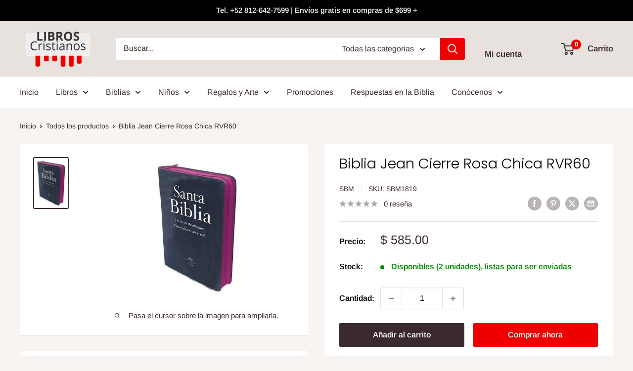

--- FILE ---
content_type: text/html; charset=utf-8
request_url: https://www.libroscristianosmx.com/products/b-rvr60-jean-cierre-rosa-rvr044clmfb
body_size: 29096
content:
<!doctype html>

<html class="no-js" lang="es">
  <head>
    <meta charset="utf-8">
    <meta name="viewport" content="width=device-width, initial-scale=1.0, height=device-height, minimum-scale=1.0, maximum-scale=1.0">
    <meta name="theme-color" content="#3a2a2f"><title>Biblia Jean Cierre Rosa Chica RVR60
</title><meta name="description" content="Descripción Esta edición de la Biblia Reina Valera 1960, contiene el recurso Fuente de Bendiciones, un índice de pasajes bíblicos que tratan de cuatro aspectos de la vida cristiana:La relación con Dios, la relación con las personas, la relación con la Palabra de Dios y las bendiciones de la la vida cristiana.Los versíc"><link rel="canonical" href="https://www.libroscristianosmx.com/products/b-rvr60-jean-cierre-rosa-rvr044clmfb"><link rel="shortcut icon" href="//www.libroscristianosmx.com/cdn/shop/files/lbrslogo_96x96.png?v=1637699652" type="image/png"><link rel="preload" as="style" href="//www.libroscristianosmx.com/cdn/shop/t/19/assets/theme.css?v=66762216662947581241692652761">
    <link rel="preload" as="script" href="//www.libroscristianosmx.com/cdn/shop/t/19/assets/theme.js?v=179372540479631345661692652761">
    <link rel="preconnect" href="https://cdn.shopify.com">
    <link rel="preconnect" href="https://fonts.shopifycdn.com">
    <link rel="dns-prefetch" href="https://productreviews.shopifycdn.com">
    <link rel="dns-prefetch" href="https://ajax.googleapis.com">
    <link rel="dns-prefetch" href="https://maps.googleapis.com">
    <link rel="dns-prefetch" href="https://maps.gstatic.com">

    <meta property="og:type" content="product">
  <meta property="og:title" content="Biblia Jean Cierre Rosa Chica RVR60"><meta property="og:image" content="http://www.libroscristianosmx.com/cdn/shop/products/839bc34b14bb7d515009438e4d3e9eb5.jpg?v=1613238004">
    <meta property="og:image:secure_url" content="https://www.libroscristianosmx.com/cdn/shop/products/839bc34b14bb7d515009438e4d3e9eb5.jpg?v=1613238004">
    <meta property="og:image:width" content="182">
    <meta property="og:image:height" content="277"><meta property="product:price:amount" content="585.00">
  <meta property="product:price:currency" content="MXN"><meta property="og:description" content="Descripción Esta edición de la Biblia Reina Valera 1960, contiene el recurso Fuente de Bendiciones, un índice de pasajes bíblicos que tratan de cuatro aspectos de la vida cristiana:La relación con Dios, la relación con las personas, la relación con la Palabra de Dios y las bendiciones de la la vida cristiana.Los versíc"><meta property="og:url" content="https://www.libroscristianosmx.com/products/b-rvr60-jean-cierre-rosa-rvr044clmfb">
<meta property="og:site_name" content="Libros Cristianos"><meta name="twitter:card" content="summary"><meta name="twitter:title" content="Biblia Jean Cierre Rosa Chica RVR60">
  <meta name="twitter:description" content="
Descripción
Esta edición de la Biblia Reina Valera 1960, contiene el recurso Fuente de Bendiciones, un índice de pasajes bíblicos que tratan de cuatro aspectos de la vida cristiana:La relación con Dios, la relación con las personas, la relación con la Palabra de Dios y las bendiciones de la la vida cristiana.Los versículos incluidos en la lista están destacados a lo largo del texto bíblico

Tamaño letra: 9 puntos
Cantos: rosa
Índice, tela vaquera y cremallera.
Breve concordancia


Propiedades
Versión: RVR60 ISBN: 7898521818197 Editorial: Sociedades Bíblicas Unidas Dimensiones: 13 x 18.5 x 3 cm Idioma: Español Código: SBM1819">
  <meta name="twitter:image" content="https://www.libroscristianosmx.com/cdn/shop/products/839bc34b14bb7d515009438e4d3e9eb5_600x600_crop_center.jpg?v=1613238004">
    <link rel="preload" href="//www.libroscristianosmx.com/cdn/fonts/poppins/poppins_n3.05f58335c3209cce17da4f1f1ab324ebe2982441.woff2" as="font" type="font/woff2" crossorigin><link rel="preload" href="//www.libroscristianosmx.com/cdn/fonts/arimo/arimo_n4.a7efb558ca22d2002248bbe6f302a98edee38e35.woff2" as="font" type="font/woff2" crossorigin><style>
  @font-face {
  font-family: Poppins;
  font-weight: 300;
  font-style: normal;
  font-display: swap;
  src: url("//www.libroscristianosmx.com/cdn/fonts/poppins/poppins_n3.05f58335c3209cce17da4f1f1ab324ebe2982441.woff2") format("woff2"),
       url("//www.libroscristianosmx.com/cdn/fonts/poppins/poppins_n3.6971368e1f131d2c8ff8e3a44a36b577fdda3ff5.woff") format("woff");
}

  @font-face {
  font-family: Arimo;
  font-weight: 400;
  font-style: normal;
  font-display: swap;
  src: url("//www.libroscristianosmx.com/cdn/fonts/arimo/arimo_n4.a7efb558ca22d2002248bbe6f302a98edee38e35.woff2") format("woff2"),
       url("//www.libroscristianosmx.com/cdn/fonts/arimo/arimo_n4.0da809f7d1d5ede2a73be7094ac00741efdb6387.woff") format("woff");
}

@font-face {
  font-family: Arimo;
  font-weight: 600;
  font-style: normal;
  font-display: swap;
  src: url("//www.libroscristianosmx.com/cdn/fonts/arimo/arimo_n6.9c18b0befd86597f319b7d7f925727d04c262b32.woff2") format("woff2"),
       url("//www.libroscristianosmx.com/cdn/fonts/arimo/arimo_n6.422bf6679b81a8bfb1b25d19299a53688390c2b9.woff") format("woff");
}

@font-face {
  font-family: Poppins;
  font-weight: 300;
  font-style: italic;
  font-display: swap;
  src: url("//www.libroscristianosmx.com/cdn/fonts/poppins/poppins_i3.8536b4423050219f608e17f134fe9ea3b01ed890.woff2") format("woff2"),
       url("//www.libroscristianosmx.com/cdn/fonts/poppins/poppins_i3.0f4433ada196bcabf726ed78f8e37e0995762f7f.woff") format("woff");
}


  @font-face {
  font-family: Arimo;
  font-weight: 700;
  font-style: normal;
  font-display: swap;
  src: url("//www.libroscristianosmx.com/cdn/fonts/arimo/arimo_n7.1d2d0638e6a1228d86beb0e10006e3280ccb2d04.woff2") format("woff2"),
       url("//www.libroscristianosmx.com/cdn/fonts/arimo/arimo_n7.f4b9139e8eac4a17b38b8707044c20f54c3be479.woff") format("woff");
}

  @font-face {
  font-family: Arimo;
  font-weight: 400;
  font-style: italic;
  font-display: swap;
  src: url("//www.libroscristianosmx.com/cdn/fonts/arimo/arimo_i4.438ddb21a1b98c7230698d70dc1a21df235701b2.woff2") format("woff2"),
       url("//www.libroscristianosmx.com/cdn/fonts/arimo/arimo_i4.0e1908a0dc1ec32fabb5a03a0c9ee2083f82e3d7.woff") format("woff");
}

  @font-face {
  font-family: Arimo;
  font-weight: 700;
  font-style: italic;
  font-display: swap;
  src: url("//www.libroscristianosmx.com/cdn/fonts/arimo/arimo_i7.b9f09537c29041ec8d51f8cdb7c9b8e4f1f82cb1.woff2") format("woff2"),
       url("//www.libroscristianosmx.com/cdn/fonts/arimo/arimo_i7.ec659fc855f754fd0b1bd052e606bba1058f73da.woff") format("woff");
}


  :root {
    --default-text-font-size : 15px;
    --base-text-font-size    : 16px;
    --heading-font-family    : Poppins, sans-serif;
    --heading-font-weight    : 300;
    --heading-font-style     : normal;
    --text-font-family       : Arimo, sans-serif;
    --text-font-weight       : 400;
    --text-font-style        : normal;
    --text-font-bolder-weight: 600;
    --text-link-decoration   : underline;

    --text-color               : #3a2a2f;
    --text-color-rgb           : 58, 42, 47;
    --heading-color            : #000000;
    --border-color             : #e7e2de;
    --border-color-rgb         : 231, 226, 222;
    --form-border-color        : #dcd5cf;
    --accent-color             : #3a2a2f;
    --accent-color-rgb         : 58, 42, 47;
    --link-color               : #0f4c81;
    --link-color-hover         : #07243c;
    --background               : #f7f4f2;
    --secondary-background     : #ffffff;
    --secondary-background-rgb : 255, 255, 255;
    --accent-background        : rgba(58, 42, 47, 0.08);

    --input-background: #ffffff;

    --error-color       : #f71b1b;
    --error-background  : rgba(247, 27, 27, 0.07);
    --success-color     : #48b448;
    --success-background: rgba(72, 180, 72, 0.11);

    --primary-button-background      : #3a2a2f;
    --primary-button-background-rgb  : 58, 42, 47;
    --primary-button-text-color      : #ffffff;
    --secondary-button-background    : #ee0000;
    --secondary-button-background-rgb: 238, 0, 0;
    --secondary-button-text-color    : #ffffff;

    --header-background      : #e7e2de;
    --header-text-color      : #3a2a2f;
    --header-light-text-color: #e9e2dd;
    --header-border-color    : rgba(233, 226, 221, 0.3);
    --header-accent-color    : #ee0000;

    --footer-background-color:    #f7f4f2;
    --footer-heading-text-color:  #3a2a2f;
    --footer-body-text-color:     #3a2a2f;
    --footer-body-text-color-rgb: 58, 42, 47;
    --footer-accent-color:        #3a2a2f;
    --footer-accent-color-rgb:    58, 42, 47;
    --footer-border:              1px solid var(--border-color);
    
    --flickity-arrow-color: #bcaea3;--product-on-sale-accent           : #ee0000;
    --product-on-sale-accent-rgb       : 238, 0, 0;
    --product-on-sale-color            : #ffffff;
    --product-in-stock-color           : #008a00;
    --product-low-stock-color          : #ee0000;
    --product-sold-out-color           : #d1d1d4;
    --product-custom-label-1-background: #ff6128;
    --product-custom-label-1-color     : #ffffff;
    --product-custom-label-2-background: #a95ebe;
    --product-custom-label-2-color     : #ffffff;
    --product-review-star-color        : #ffbd00;

    --mobile-container-gutter : 20px;
    --desktop-container-gutter: 40px;

    /* Shopify related variables */
    --payment-terms-background-color: #f7f4f2;
  }
</style>

<script>
  // IE11 does not have support for CSS variables, so we have to polyfill them
  if (!(((window || {}).CSS || {}).supports && window.CSS.supports('(--a: 0)'))) {
    const script = document.createElement('script');
    script.type = 'text/javascript';
    script.src = 'https://cdn.jsdelivr.net/npm/css-vars-ponyfill@2';
    script.onload = function() {
      cssVars({});
    };

    document.getElementsByTagName('head')[0].appendChild(script);
  }
</script>


    <script>window.performance && window.performance.mark && window.performance.mark('shopify.content_for_header.start');</script><meta name="google-site-verification" content="_wP6MbKMj_NrLugXlWmSnSUkfv1VCkl6rjU3iqQfzfo">
<meta id="shopify-digital-wallet" name="shopify-digital-wallet" content="/1797685321/digital_wallets/dialog">
<link rel="alternate" type="application/json+oembed" href="https://www.libroscristianosmx.com/products/b-rvr60-jean-cierre-rosa-rvr044clmfb.oembed">
<script async="async" src="/checkouts/internal/preloads.js?locale=es-MX"></script>
<script id="shopify-features" type="application/json">{"accessToken":"75071338f1ac235a519ae19b5a11730e","betas":["rich-media-storefront-analytics"],"domain":"www.libroscristianosmx.com","predictiveSearch":true,"shopId":1797685321,"locale":"es"}</script>
<script>var Shopify = Shopify || {};
Shopify.shop = "libreria-libros-cristianos.myshopify.com";
Shopify.locale = "es";
Shopify.currency = {"active":"MXN","rate":"1.0"};
Shopify.country = "MX";
Shopify.theme = {"name":"Copia actualizada de Copia actualizada de Wareh...","id":137291497718,"schema_name":"Warehouse","schema_version":"4.2.3","theme_store_id":871,"role":"main"};
Shopify.theme.handle = "null";
Shopify.theme.style = {"id":null,"handle":null};
Shopify.cdnHost = "www.libroscristianosmx.com/cdn";
Shopify.routes = Shopify.routes || {};
Shopify.routes.root = "/";</script>
<script type="module">!function(o){(o.Shopify=o.Shopify||{}).modules=!0}(window);</script>
<script>!function(o){function n(){var o=[];function n(){o.push(Array.prototype.slice.apply(arguments))}return n.q=o,n}var t=o.Shopify=o.Shopify||{};t.loadFeatures=n(),t.autoloadFeatures=n()}(window);</script>
<script id="shop-js-analytics" type="application/json">{"pageType":"product"}</script>
<script defer="defer" async type="module" src="//www.libroscristianosmx.com/cdn/shopifycloud/shop-js/modules/v2/client.init-shop-cart-sync_CvZOh8Af.es.esm.js"></script>
<script defer="defer" async type="module" src="//www.libroscristianosmx.com/cdn/shopifycloud/shop-js/modules/v2/chunk.common_3Rxs6Qxh.esm.js"></script>
<script type="module">
  await import("//www.libroscristianosmx.com/cdn/shopifycloud/shop-js/modules/v2/client.init-shop-cart-sync_CvZOh8Af.es.esm.js");
await import("//www.libroscristianosmx.com/cdn/shopifycloud/shop-js/modules/v2/chunk.common_3Rxs6Qxh.esm.js");

  window.Shopify.SignInWithShop?.initShopCartSync?.({"fedCMEnabled":true,"windoidEnabled":true});

</script>
<script>(function() {
  var isLoaded = false;
  function asyncLoad() {
    if (isLoaded) return;
    isLoaded = true;
    var urls = ["https:\/\/integrations.fiscalpop.com\/public\/loadAutoBilling.js?shop=libreria-libros-cristianos.myshopify.com","https:\/\/integrations.fiscalpop.com\/public\/loadBillingEmbedded.js?shop=libreria-libros-cristianos.myshopify.com"];
    for (var i = 0; i < urls.length; i++) {
      var s = document.createElement('script');
      s.type = 'text/javascript';
      s.async = true;
      s.src = urls[i];
      var x = document.getElementsByTagName('script')[0];
      x.parentNode.insertBefore(s, x);
    }
  };
  if(window.attachEvent) {
    window.attachEvent('onload', asyncLoad);
  } else {
    window.addEventListener('load', asyncLoad, false);
  }
})();</script>
<script id="__st">var __st={"a":1797685321,"offset":-21600,"reqid":"9bcbcf48-b263-4448-8abc-e0afb1e24d6a-1768786252","pageurl":"www.libroscristianosmx.com\/products\/b-rvr60-jean-cierre-rosa-rvr044clmfb","u":"8cdb2b0ec018","p":"product","rtyp":"product","rid":1415091191881};</script>
<script>window.ShopifyPaypalV4VisibilityTracking = true;</script>
<script id="captcha-bootstrap">!function(){'use strict';const t='contact',e='account',n='new_comment',o=[[t,t],['blogs',n],['comments',n],[t,'customer']],c=[[e,'customer_login'],[e,'guest_login'],[e,'recover_customer_password'],[e,'create_customer']],r=t=>t.map((([t,e])=>`form[action*='/${t}']:not([data-nocaptcha='true']) input[name='form_type'][value='${e}']`)).join(','),a=t=>()=>t?[...document.querySelectorAll(t)].map((t=>t.form)):[];function s(){const t=[...o],e=r(t);return a(e)}const i='password',u='form_key',d=['recaptcha-v3-token','g-recaptcha-response','h-captcha-response',i],f=()=>{try{return window.sessionStorage}catch{return}},m='__shopify_v',_=t=>t.elements[u];function p(t,e,n=!1){try{const o=window.sessionStorage,c=JSON.parse(o.getItem(e)),{data:r}=function(t){const{data:e,action:n}=t;return t[m]||n?{data:e,action:n}:{data:t,action:n}}(c);for(const[e,n]of Object.entries(r))t.elements[e]&&(t.elements[e].value=n);n&&o.removeItem(e)}catch(o){console.error('form repopulation failed',{error:o})}}const l='form_type',E='cptcha';function T(t){t.dataset[E]=!0}const w=window,h=w.document,L='Shopify',v='ce_forms',y='captcha';let A=!1;((t,e)=>{const n=(g='f06e6c50-85a8-45c8-87d0-21a2b65856fe',I='https://cdn.shopify.com/shopifycloud/storefront-forms-hcaptcha/ce_storefront_forms_captcha_hcaptcha.v1.5.2.iife.js',D={infoText:'Protegido por hCaptcha',privacyText:'Privacidad',termsText:'Términos'},(t,e,n)=>{const o=w[L][v],c=o.bindForm;if(c)return c(t,g,e,D).then(n);var r;o.q.push([[t,g,e,D],n]),r=I,A||(h.body.append(Object.assign(h.createElement('script'),{id:'captcha-provider',async:!0,src:r})),A=!0)});var g,I,D;w[L]=w[L]||{},w[L][v]=w[L][v]||{},w[L][v].q=[],w[L][y]=w[L][y]||{},w[L][y].protect=function(t,e){n(t,void 0,e),T(t)},Object.freeze(w[L][y]),function(t,e,n,w,h,L){const[v,y,A,g]=function(t,e,n){const i=e?o:[],u=t?c:[],d=[...i,...u],f=r(d),m=r(i),_=r(d.filter((([t,e])=>n.includes(e))));return[a(f),a(m),a(_),s()]}(w,h,L),I=t=>{const e=t.target;return e instanceof HTMLFormElement?e:e&&e.form},D=t=>v().includes(t);t.addEventListener('submit',(t=>{const e=I(t);if(!e)return;const n=D(e)&&!e.dataset.hcaptchaBound&&!e.dataset.recaptchaBound,o=_(e),c=g().includes(e)&&(!o||!o.value);(n||c)&&t.preventDefault(),c&&!n&&(function(t){try{if(!f())return;!function(t){const e=f();if(!e)return;const n=_(t);if(!n)return;const o=n.value;o&&e.removeItem(o)}(t);const e=Array.from(Array(32),(()=>Math.random().toString(36)[2])).join('');!function(t,e){_(t)||t.append(Object.assign(document.createElement('input'),{type:'hidden',name:u})),t.elements[u].value=e}(t,e),function(t,e){const n=f();if(!n)return;const o=[...t.querySelectorAll(`input[type='${i}']`)].map((({name:t})=>t)),c=[...d,...o],r={};for(const[a,s]of new FormData(t).entries())c.includes(a)||(r[a]=s);n.setItem(e,JSON.stringify({[m]:1,action:t.action,data:r}))}(t,e)}catch(e){console.error('failed to persist form',e)}}(e),e.submit())}));const S=(t,e)=>{t&&!t.dataset[E]&&(n(t,e.some((e=>e===t))),T(t))};for(const o of['focusin','change'])t.addEventListener(o,(t=>{const e=I(t);D(e)&&S(e,y())}));const B=e.get('form_key'),M=e.get(l),P=B&&M;t.addEventListener('DOMContentLoaded',(()=>{const t=y();if(P)for(const e of t)e.elements[l].value===M&&p(e,B);[...new Set([...A(),...v().filter((t=>'true'===t.dataset.shopifyCaptcha))])].forEach((e=>S(e,t)))}))}(h,new URLSearchParams(w.location.search),n,t,e,['guest_login'])})(!0,!0)}();</script>
<script integrity="sha256-4kQ18oKyAcykRKYeNunJcIwy7WH5gtpwJnB7kiuLZ1E=" data-source-attribution="shopify.loadfeatures" defer="defer" src="//www.libroscristianosmx.com/cdn/shopifycloud/storefront/assets/storefront/load_feature-a0a9edcb.js" crossorigin="anonymous"></script>
<script data-source-attribution="shopify.dynamic_checkout.dynamic.init">var Shopify=Shopify||{};Shopify.PaymentButton=Shopify.PaymentButton||{isStorefrontPortableWallets:!0,init:function(){window.Shopify.PaymentButton.init=function(){};var t=document.createElement("script");t.src="https://www.libroscristianosmx.com/cdn/shopifycloud/portable-wallets/latest/portable-wallets.es.js",t.type="module",document.head.appendChild(t)}};
</script>
<script data-source-attribution="shopify.dynamic_checkout.buyer_consent">
  function portableWalletsHideBuyerConsent(e){var t=document.getElementById("shopify-buyer-consent"),n=document.getElementById("shopify-subscription-policy-button");t&&n&&(t.classList.add("hidden"),t.setAttribute("aria-hidden","true"),n.removeEventListener("click",e))}function portableWalletsShowBuyerConsent(e){var t=document.getElementById("shopify-buyer-consent"),n=document.getElementById("shopify-subscription-policy-button");t&&n&&(t.classList.remove("hidden"),t.removeAttribute("aria-hidden"),n.addEventListener("click",e))}window.Shopify?.PaymentButton&&(window.Shopify.PaymentButton.hideBuyerConsent=portableWalletsHideBuyerConsent,window.Shopify.PaymentButton.showBuyerConsent=portableWalletsShowBuyerConsent);
</script>
<script>
  function portableWalletsCleanup(e){e&&e.src&&console.error("Failed to load portable wallets script "+e.src);var t=document.querySelectorAll("shopify-accelerated-checkout .shopify-payment-button__skeleton, shopify-accelerated-checkout-cart .wallet-cart-button__skeleton"),e=document.getElementById("shopify-buyer-consent");for(let e=0;e<t.length;e++)t[e].remove();e&&e.remove()}function portableWalletsNotLoadedAsModule(e){e instanceof ErrorEvent&&"string"==typeof e.message&&e.message.includes("import.meta")&&"string"==typeof e.filename&&e.filename.includes("portable-wallets")&&(window.removeEventListener("error",portableWalletsNotLoadedAsModule),window.Shopify.PaymentButton.failedToLoad=e,"loading"===document.readyState?document.addEventListener("DOMContentLoaded",window.Shopify.PaymentButton.init):window.Shopify.PaymentButton.init())}window.addEventListener("error",portableWalletsNotLoadedAsModule);
</script>

<script type="module" src="https://www.libroscristianosmx.com/cdn/shopifycloud/portable-wallets/latest/portable-wallets.es.js" onError="portableWalletsCleanup(this)" crossorigin="anonymous"></script>
<script nomodule>
  document.addEventListener("DOMContentLoaded", portableWalletsCleanup);
</script>

<link id="shopify-accelerated-checkout-styles" rel="stylesheet" media="screen" href="https://www.libroscristianosmx.com/cdn/shopifycloud/portable-wallets/latest/accelerated-checkout-backwards-compat.css" crossorigin="anonymous">
<style id="shopify-accelerated-checkout-cart">
        #shopify-buyer-consent {
  margin-top: 1em;
  display: inline-block;
  width: 100%;
}

#shopify-buyer-consent.hidden {
  display: none;
}

#shopify-subscription-policy-button {
  background: none;
  border: none;
  padding: 0;
  text-decoration: underline;
  font-size: inherit;
  cursor: pointer;
}

#shopify-subscription-policy-button::before {
  box-shadow: none;
}

      </style>

<script>window.performance && window.performance.mark && window.performance.mark('shopify.content_for_header.end');</script>

    <link rel="stylesheet" href="//www.libroscristianosmx.com/cdn/shop/t/19/assets/theme.css?v=66762216662947581241692652761">

    
  <script type="application/ld+json">
  {
    "@context": "https://schema.org",
    "@type": "Product",
    "productID": 1415091191881,
    "offers": [{
          "@type": "Offer",
          "name": "Default Title",
          "availability":"https://schema.org/InStock",
          "price": 585.0,
          "priceCurrency": "MXN",
          "priceValidUntil": "2026-01-28","sku": "SBM1819",
            "gtin13": "7898521818197",
          "url": "/products/b-rvr60-jean-cierre-rosa-rvr044clmfb?variant=12390360875081"
        }
],"brand": {
      "@type": "Brand",
      "name": "SBM"
    },
    "name": "Biblia Jean Cierre Rosa Chica RVR60",
    "description": "\nDescripción\nEsta edición de la Biblia Reina Valera 1960, contiene el recurso Fuente de Bendiciones, un índice de pasajes bíblicos que tratan de cuatro aspectos de la vida cristiana:La relación con Dios, la relación con las personas, la relación con la Palabra de Dios y las bendiciones de la la vida cristiana.Los versículos incluidos en la lista están destacados a lo largo del texto bíblico\n\nTamaño letra: 9 puntos\nCantos: rosa\nÍndice, tela vaquera y cremallera.\nBreve concordancia\n\n\nPropiedades\nVersión: RVR60 ISBN: 7898521818197 Editorial: Sociedades Bíblicas Unidas Dimensiones: 13 x 18.5 x 3 cm Idioma: Español Código: SBM1819",
    "category": "Biblia",
    "url": "/products/b-rvr60-jean-cierre-rosa-rvr044clmfb",
    "sku": "SBM1819",
    "image": {
      "@type": "ImageObject",
      "url": "https://www.libroscristianosmx.com/cdn/shop/products/839bc34b14bb7d515009438e4d3e9eb5.jpg?v=1613238004&width=1024",
      "image": "https://www.libroscristianosmx.com/cdn/shop/products/839bc34b14bb7d515009438e4d3e9eb5.jpg?v=1613238004&width=1024",
      "name": "Biblia Jean Cierre Rosa Chica RVR60 - Librería Libros Cristianos - Biblia",
      "width": "1024",
      "height": "1024"
    }
  }
  </script>



  <script type="application/ld+json">
  {
    "@context": "https://schema.org",
    "@type": "BreadcrumbList",
  "itemListElement": [{
      "@type": "ListItem",
      "position": 1,
      "name": "Inicio",
      "item": "https://www.libroscristianosmx.com"
    },{
          "@type": "ListItem",
          "position": 2,
          "name": "Biblia Jean Cierre Rosa Chica RVR60",
          "item": "https://www.libroscristianosmx.com/products/b-rvr60-jean-cierre-rosa-rvr044clmfb"
        }]
  }
  </script>



    <script>
      // This allows to expose several variables to the global scope, to be used in scripts
      window.theme = {
        pageType: "product",
        cartCount: 0,
        moneyFormat: "$ {{amount}}",
        moneyWithCurrencyFormat: "$ {{amount}} MXN",
        currencyCodeEnabled: false,
        showDiscount: true,
        discountMode: "percentage",
        cartType: "drawer"
      };

      window.routes = {
        rootUrl: "\/",
        rootUrlWithoutSlash: '',
        cartUrl: "\/cart",
        cartAddUrl: "\/cart\/add",
        cartChangeUrl: "\/cart\/change",
        searchUrl: "\/search",
        productRecommendationsUrl: "\/recommendations\/products"
      };

      window.languages = {
        productRegularPrice: "Precio habitual",
        productSalePrice: "Precio de venta",
        collectionOnSaleLabel: "Ahorrar {{savings}}",
        productFormUnavailable: "No disponible",
        productFormAddToCart: "Añadir al carrito",
        productFormPreOrder: "Reservar",
        productFormSoldOut: "Agotado",
        productAdded: "El producto ha sido añadido al carrito",
        productAddedShort: "Añadido !",
        shippingEstimatorNoResults: "No se pudo encontrar envío para su dirección.",
        shippingEstimatorOneResult: "Hay una tarifa de envío para su dirección :",
        shippingEstimatorMultipleResults: "Hay {{count}} tarifas de envío para su dirección :",
        shippingEstimatorErrors: "Hay algunos errores :"
      };

      document.documentElement.className = document.documentElement.className.replace('no-js', 'js');
    </script><script src="//www.libroscristianosmx.com/cdn/shop/t/19/assets/theme.js?v=179372540479631345661692652761" defer></script>
    <script src="//www.libroscristianosmx.com/cdn/shop/t/19/assets/custom.js?v=102476495355921946141692652761" defer></script><script>
        (function () {
          window.onpageshow = function() {
            // We force re-freshing the cart content onpageshow, as most browsers will serve a cache copy when hitting the
            // back button, which cause staled data
            document.documentElement.dispatchEvent(new CustomEvent('cart:refresh', {
              bubbles: true,
              detail: {scrollToTop: false}
            }));
          };
        })();
      </script><link href="https://monorail-edge.shopifysvc.com" rel="dns-prefetch">
<script>(function(){if ("sendBeacon" in navigator && "performance" in window) {try {var session_token_from_headers = performance.getEntriesByType('navigation')[0].serverTiming.find(x => x.name == '_s').description;} catch {var session_token_from_headers = undefined;}var session_cookie_matches = document.cookie.match(/_shopify_s=([^;]*)/);var session_token_from_cookie = session_cookie_matches && session_cookie_matches.length === 2 ? session_cookie_matches[1] : "";var session_token = session_token_from_headers || session_token_from_cookie || "";function handle_abandonment_event(e) {var entries = performance.getEntries().filter(function(entry) {return /monorail-edge.shopifysvc.com/.test(entry.name);});if (!window.abandonment_tracked && entries.length === 0) {window.abandonment_tracked = true;var currentMs = Date.now();var navigation_start = performance.timing.navigationStart;var payload = {shop_id: 1797685321,url: window.location.href,navigation_start,duration: currentMs - navigation_start,session_token,page_type: "product"};window.navigator.sendBeacon("https://monorail-edge.shopifysvc.com/v1/produce", JSON.stringify({schema_id: "online_store_buyer_site_abandonment/1.1",payload: payload,metadata: {event_created_at_ms: currentMs,event_sent_at_ms: currentMs}}));}}window.addEventListener('pagehide', handle_abandonment_event);}}());</script>
<script id="web-pixels-manager-setup">(function e(e,d,r,n,o){if(void 0===o&&(o={}),!Boolean(null===(a=null===(i=window.Shopify)||void 0===i?void 0:i.analytics)||void 0===a?void 0:a.replayQueue)){var i,a;window.Shopify=window.Shopify||{};var t=window.Shopify;t.analytics=t.analytics||{};var s=t.analytics;s.replayQueue=[],s.publish=function(e,d,r){return s.replayQueue.push([e,d,r]),!0};try{self.performance.mark("wpm:start")}catch(e){}var l=function(){var e={modern:/Edge?\/(1{2}[4-9]|1[2-9]\d|[2-9]\d{2}|\d{4,})\.\d+(\.\d+|)|Firefox\/(1{2}[4-9]|1[2-9]\d|[2-9]\d{2}|\d{4,})\.\d+(\.\d+|)|Chrom(ium|e)\/(9{2}|\d{3,})\.\d+(\.\d+|)|(Maci|X1{2}).+ Version\/(15\.\d+|(1[6-9]|[2-9]\d|\d{3,})\.\d+)([,.]\d+|)( \(\w+\)|)( Mobile\/\w+|) Safari\/|Chrome.+OPR\/(9{2}|\d{3,})\.\d+\.\d+|(CPU[ +]OS|iPhone[ +]OS|CPU[ +]iPhone|CPU IPhone OS|CPU iPad OS)[ +]+(15[._]\d+|(1[6-9]|[2-9]\d|\d{3,})[._]\d+)([._]\d+|)|Android:?[ /-](13[3-9]|1[4-9]\d|[2-9]\d{2}|\d{4,})(\.\d+|)(\.\d+|)|Android.+Firefox\/(13[5-9]|1[4-9]\d|[2-9]\d{2}|\d{4,})\.\d+(\.\d+|)|Android.+Chrom(ium|e)\/(13[3-9]|1[4-9]\d|[2-9]\d{2}|\d{4,})\.\d+(\.\d+|)|SamsungBrowser\/([2-9]\d|\d{3,})\.\d+/,legacy:/Edge?\/(1[6-9]|[2-9]\d|\d{3,})\.\d+(\.\d+|)|Firefox\/(5[4-9]|[6-9]\d|\d{3,})\.\d+(\.\d+|)|Chrom(ium|e)\/(5[1-9]|[6-9]\d|\d{3,})\.\d+(\.\d+|)([\d.]+$|.*Safari\/(?![\d.]+ Edge\/[\d.]+$))|(Maci|X1{2}).+ Version\/(10\.\d+|(1[1-9]|[2-9]\d|\d{3,})\.\d+)([,.]\d+|)( \(\w+\)|)( Mobile\/\w+|) Safari\/|Chrome.+OPR\/(3[89]|[4-9]\d|\d{3,})\.\d+\.\d+|(CPU[ +]OS|iPhone[ +]OS|CPU[ +]iPhone|CPU IPhone OS|CPU iPad OS)[ +]+(10[._]\d+|(1[1-9]|[2-9]\d|\d{3,})[._]\d+)([._]\d+|)|Android:?[ /-](13[3-9]|1[4-9]\d|[2-9]\d{2}|\d{4,})(\.\d+|)(\.\d+|)|Mobile Safari.+OPR\/([89]\d|\d{3,})\.\d+\.\d+|Android.+Firefox\/(13[5-9]|1[4-9]\d|[2-9]\d{2}|\d{4,})\.\d+(\.\d+|)|Android.+Chrom(ium|e)\/(13[3-9]|1[4-9]\d|[2-9]\d{2}|\d{4,})\.\d+(\.\d+|)|Android.+(UC? ?Browser|UCWEB|U3)[ /]?(15\.([5-9]|\d{2,})|(1[6-9]|[2-9]\d|\d{3,})\.\d+)\.\d+|SamsungBrowser\/(5\.\d+|([6-9]|\d{2,})\.\d+)|Android.+MQ{2}Browser\/(14(\.(9|\d{2,})|)|(1[5-9]|[2-9]\d|\d{3,})(\.\d+|))(\.\d+|)|K[Aa][Ii]OS\/(3\.\d+|([4-9]|\d{2,})\.\d+)(\.\d+|)/},d=e.modern,r=e.legacy,n=navigator.userAgent;return n.match(d)?"modern":n.match(r)?"legacy":"unknown"}(),u="modern"===l?"modern":"legacy",c=(null!=n?n:{modern:"",legacy:""})[u],f=function(e){return[e.baseUrl,"/wpm","/b",e.hashVersion,"modern"===e.buildTarget?"m":"l",".js"].join("")}({baseUrl:d,hashVersion:r,buildTarget:u}),m=function(e){var d=e.version,r=e.bundleTarget,n=e.surface,o=e.pageUrl,i=e.monorailEndpoint;return{emit:function(e){var a=e.status,t=e.errorMsg,s=(new Date).getTime(),l=JSON.stringify({metadata:{event_sent_at_ms:s},events:[{schema_id:"web_pixels_manager_load/3.1",payload:{version:d,bundle_target:r,page_url:o,status:a,surface:n,error_msg:t},metadata:{event_created_at_ms:s}}]});if(!i)return console&&console.warn&&console.warn("[Web Pixels Manager] No Monorail endpoint provided, skipping logging."),!1;try{return self.navigator.sendBeacon.bind(self.navigator)(i,l)}catch(e){}var u=new XMLHttpRequest;try{return u.open("POST",i,!0),u.setRequestHeader("Content-Type","text/plain"),u.send(l),!0}catch(e){return console&&console.warn&&console.warn("[Web Pixels Manager] Got an unhandled error while logging to Monorail."),!1}}}}({version:r,bundleTarget:l,surface:e.surface,pageUrl:self.location.href,monorailEndpoint:e.monorailEndpoint});try{o.browserTarget=l,function(e){var d=e.src,r=e.async,n=void 0===r||r,o=e.onload,i=e.onerror,a=e.sri,t=e.scriptDataAttributes,s=void 0===t?{}:t,l=document.createElement("script"),u=document.querySelector("head"),c=document.querySelector("body");if(l.async=n,l.src=d,a&&(l.integrity=a,l.crossOrigin="anonymous"),s)for(var f in s)if(Object.prototype.hasOwnProperty.call(s,f))try{l.dataset[f]=s[f]}catch(e){}if(o&&l.addEventListener("load",o),i&&l.addEventListener("error",i),u)u.appendChild(l);else{if(!c)throw new Error("Did not find a head or body element to append the script");c.appendChild(l)}}({src:f,async:!0,onload:function(){if(!function(){var e,d;return Boolean(null===(d=null===(e=window.Shopify)||void 0===e?void 0:e.analytics)||void 0===d?void 0:d.initialized)}()){var d=window.webPixelsManager.init(e)||void 0;if(d){var r=window.Shopify.analytics;r.replayQueue.forEach((function(e){var r=e[0],n=e[1],o=e[2];d.publishCustomEvent(r,n,o)})),r.replayQueue=[],r.publish=d.publishCustomEvent,r.visitor=d.visitor,r.initialized=!0}}},onerror:function(){return m.emit({status:"failed",errorMsg:"".concat(f," has failed to load")})},sri:function(e){var d=/^sha384-[A-Za-z0-9+/=]+$/;return"string"==typeof e&&d.test(e)}(c)?c:"",scriptDataAttributes:o}),m.emit({status:"loading"})}catch(e){m.emit({status:"failed",errorMsg:(null==e?void 0:e.message)||"Unknown error"})}}})({shopId: 1797685321,storefrontBaseUrl: "https://www.libroscristianosmx.com",extensionsBaseUrl: "https://extensions.shopifycdn.com/cdn/shopifycloud/web-pixels-manager",monorailEndpoint: "https://monorail-edge.shopifysvc.com/unstable/produce_batch",surface: "storefront-renderer",enabledBetaFlags: ["2dca8a86"],webPixelsConfigList: [{"id":"534413558","configuration":"{\"config\":\"{\\\"google_tag_ids\\\":[\\\"G-E6FE55S1CL\\\",\\\"AW-772939275\\\",\\\"GT-NCT7CS5\\\"],\\\"target_country\\\":\\\"MX\\\",\\\"gtag_events\\\":[{\\\"type\\\":\\\"begin_checkout\\\",\\\"action_label\\\":[\\\"G-E6FE55S1CL\\\",\\\"AW-772939275\\\/lNIgCPDD6ZEBEIu8yPAC\\\"]},{\\\"type\\\":\\\"search\\\",\\\"action_label\\\":[\\\"G-E6FE55S1CL\\\",\\\"AW-772939275\\\/sctxCPPD6ZEBEIu8yPAC\\\"]},{\\\"type\\\":\\\"view_item\\\",\\\"action_label\\\":[\\\"G-E6FE55S1CL\\\",\\\"AW-772939275\\\/Bb5nCOrD6ZEBEIu8yPAC\\\",\\\"MC-RELBNJWFH7\\\"]},{\\\"type\\\":\\\"purchase\\\",\\\"action_label\\\":[\\\"G-E6FE55S1CL\\\",\\\"AW-772939275\\\/CIccCO_C6ZEBEIu8yPAC\\\",\\\"MC-RELBNJWFH7\\\"]},{\\\"type\\\":\\\"page_view\\\",\\\"action_label\\\":[\\\"G-E6FE55S1CL\\\",\\\"AW-772939275\\\/uX6rCOzC6ZEBEIu8yPAC\\\",\\\"MC-RELBNJWFH7\\\"]},{\\\"type\\\":\\\"add_payment_info\\\",\\\"action_label\\\":[\\\"G-E6FE55S1CL\\\",\\\"AW-772939275\\\/AugQCPbD6ZEBEIu8yPAC\\\"]},{\\\"type\\\":\\\"add_to_cart\\\",\\\"action_label\\\":[\\\"G-E6FE55S1CL\\\",\\\"AW-772939275\\\/1wHYCO3D6ZEBEIu8yPAC\\\"]}],\\\"enable_monitoring_mode\\\":false}\"}","eventPayloadVersion":"v1","runtimeContext":"OPEN","scriptVersion":"b2a88bafab3e21179ed38636efcd8a93","type":"APP","apiClientId":1780363,"privacyPurposes":[],"dataSharingAdjustments":{"protectedCustomerApprovalScopes":["read_customer_address","read_customer_email","read_customer_name","read_customer_personal_data","read_customer_phone"]}},{"id":"175407350","configuration":"{\"pixel_id\":\"373736509859330\",\"pixel_type\":\"facebook_pixel\",\"metaapp_system_user_token\":\"-\"}","eventPayloadVersion":"v1","runtimeContext":"OPEN","scriptVersion":"ca16bc87fe92b6042fbaa3acc2fbdaa6","type":"APP","apiClientId":2329312,"privacyPurposes":["ANALYTICS","MARKETING","SALE_OF_DATA"],"dataSharingAdjustments":{"protectedCustomerApprovalScopes":["read_customer_address","read_customer_email","read_customer_name","read_customer_personal_data","read_customer_phone"]}},{"id":"shopify-app-pixel","configuration":"{}","eventPayloadVersion":"v1","runtimeContext":"STRICT","scriptVersion":"0450","apiClientId":"shopify-pixel","type":"APP","privacyPurposes":["ANALYTICS","MARKETING"]},{"id":"shopify-custom-pixel","eventPayloadVersion":"v1","runtimeContext":"LAX","scriptVersion":"0450","apiClientId":"shopify-pixel","type":"CUSTOM","privacyPurposes":["ANALYTICS","MARKETING"]}],isMerchantRequest: false,initData: {"shop":{"name":"Libros Cristianos","paymentSettings":{"currencyCode":"MXN"},"myshopifyDomain":"libreria-libros-cristianos.myshopify.com","countryCode":"MX","storefrontUrl":"https:\/\/www.libroscristianosmx.com"},"customer":null,"cart":null,"checkout":null,"productVariants":[{"price":{"amount":585.0,"currencyCode":"MXN"},"product":{"title":"Biblia Jean Cierre Rosa Chica RVR60","vendor":"SBM","id":"1415091191881","untranslatedTitle":"Biblia Jean Cierre Rosa Chica RVR60","url":"\/products\/b-rvr60-jean-cierre-rosa-rvr044clmfb","type":"Biblia"},"id":"12390360875081","image":{"src":"\/\/www.libroscristianosmx.com\/cdn\/shop\/products\/839bc34b14bb7d515009438e4d3e9eb5.jpg?v=1613238004"},"sku":"SBM1819","title":"Default Title","untranslatedTitle":"Default Title"}],"purchasingCompany":null},},"https://www.libroscristianosmx.com/cdn","fcfee988w5aeb613cpc8e4bc33m6693e112",{"modern":"","legacy":""},{"shopId":"1797685321","storefrontBaseUrl":"https:\/\/www.libroscristianosmx.com","extensionBaseUrl":"https:\/\/extensions.shopifycdn.com\/cdn\/shopifycloud\/web-pixels-manager","surface":"storefront-renderer","enabledBetaFlags":"[\"2dca8a86\"]","isMerchantRequest":"false","hashVersion":"fcfee988w5aeb613cpc8e4bc33m6693e112","publish":"custom","events":"[[\"page_viewed\",{}],[\"product_viewed\",{\"productVariant\":{\"price\":{\"amount\":585.0,\"currencyCode\":\"MXN\"},\"product\":{\"title\":\"Biblia Jean Cierre Rosa Chica RVR60\",\"vendor\":\"SBM\",\"id\":\"1415091191881\",\"untranslatedTitle\":\"Biblia Jean Cierre Rosa Chica RVR60\",\"url\":\"\/products\/b-rvr60-jean-cierre-rosa-rvr044clmfb\",\"type\":\"Biblia\"},\"id\":\"12390360875081\",\"image\":{\"src\":\"\/\/www.libroscristianosmx.com\/cdn\/shop\/products\/839bc34b14bb7d515009438e4d3e9eb5.jpg?v=1613238004\"},\"sku\":\"SBM1819\",\"title\":\"Default Title\",\"untranslatedTitle\":\"Default Title\"}}]]"});</script><script>
  window.ShopifyAnalytics = window.ShopifyAnalytics || {};
  window.ShopifyAnalytics.meta = window.ShopifyAnalytics.meta || {};
  window.ShopifyAnalytics.meta.currency = 'MXN';
  var meta = {"product":{"id":1415091191881,"gid":"gid:\/\/shopify\/Product\/1415091191881","vendor":"SBM","type":"Biblia","handle":"b-rvr60-jean-cierre-rosa-rvr044clmfb","variants":[{"id":12390360875081,"price":58500,"name":"Biblia Jean Cierre Rosa Chica RVR60","public_title":null,"sku":"SBM1819"}],"remote":false},"page":{"pageType":"product","resourceType":"product","resourceId":1415091191881,"requestId":"9bcbcf48-b263-4448-8abc-e0afb1e24d6a-1768786252"}};
  for (var attr in meta) {
    window.ShopifyAnalytics.meta[attr] = meta[attr];
  }
</script>
<script class="analytics">
  (function () {
    var customDocumentWrite = function(content) {
      var jquery = null;

      if (window.jQuery) {
        jquery = window.jQuery;
      } else if (window.Checkout && window.Checkout.$) {
        jquery = window.Checkout.$;
      }

      if (jquery) {
        jquery('body').append(content);
      }
    };

    var hasLoggedConversion = function(token) {
      if (token) {
        return document.cookie.indexOf('loggedConversion=' + token) !== -1;
      }
      return false;
    }

    var setCookieIfConversion = function(token) {
      if (token) {
        var twoMonthsFromNow = new Date(Date.now());
        twoMonthsFromNow.setMonth(twoMonthsFromNow.getMonth() + 2);

        document.cookie = 'loggedConversion=' + token + '; expires=' + twoMonthsFromNow;
      }
    }

    var trekkie = window.ShopifyAnalytics.lib = window.trekkie = window.trekkie || [];
    if (trekkie.integrations) {
      return;
    }
    trekkie.methods = [
      'identify',
      'page',
      'ready',
      'track',
      'trackForm',
      'trackLink'
    ];
    trekkie.factory = function(method) {
      return function() {
        var args = Array.prototype.slice.call(arguments);
        args.unshift(method);
        trekkie.push(args);
        return trekkie;
      };
    };
    for (var i = 0; i < trekkie.methods.length; i++) {
      var key = trekkie.methods[i];
      trekkie[key] = trekkie.factory(key);
    }
    trekkie.load = function(config) {
      trekkie.config = config || {};
      trekkie.config.initialDocumentCookie = document.cookie;
      var first = document.getElementsByTagName('script')[0];
      var script = document.createElement('script');
      script.type = 'text/javascript';
      script.onerror = function(e) {
        var scriptFallback = document.createElement('script');
        scriptFallback.type = 'text/javascript';
        scriptFallback.onerror = function(error) {
                var Monorail = {
      produce: function produce(monorailDomain, schemaId, payload) {
        var currentMs = new Date().getTime();
        var event = {
          schema_id: schemaId,
          payload: payload,
          metadata: {
            event_created_at_ms: currentMs,
            event_sent_at_ms: currentMs
          }
        };
        return Monorail.sendRequest("https://" + monorailDomain + "/v1/produce", JSON.stringify(event));
      },
      sendRequest: function sendRequest(endpointUrl, payload) {
        // Try the sendBeacon API
        if (window && window.navigator && typeof window.navigator.sendBeacon === 'function' && typeof window.Blob === 'function' && !Monorail.isIos12()) {
          var blobData = new window.Blob([payload], {
            type: 'text/plain'
          });

          if (window.navigator.sendBeacon(endpointUrl, blobData)) {
            return true;
          } // sendBeacon was not successful

        } // XHR beacon

        var xhr = new XMLHttpRequest();

        try {
          xhr.open('POST', endpointUrl);
          xhr.setRequestHeader('Content-Type', 'text/plain');
          xhr.send(payload);
        } catch (e) {
          console.log(e);
        }

        return false;
      },
      isIos12: function isIos12() {
        return window.navigator.userAgent.lastIndexOf('iPhone; CPU iPhone OS 12_') !== -1 || window.navigator.userAgent.lastIndexOf('iPad; CPU OS 12_') !== -1;
      }
    };
    Monorail.produce('monorail-edge.shopifysvc.com',
      'trekkie_storefront_load_errors/1.1',
      {shop_id: 1797685321,
      theme_id: 137291497718,
      app_name: "storefront",
      context_url: window.location.href,
      source_url: "//www.libroscristianosmx.com/cdn/s/trekkie.storefront.cd680fe47e6c39ca5d5df5f0a32d569bc48c0f27.min.js"});

        };
        scriptFallback.async = true;
        scriptFallback.src = '//www.libroscristianosmx.com/cdn/s/trekkie.storefront.cd680fe47e6c39ca5d5df5f0a32d569bc48c0f27.min.js';
        first.parentNode.insertBefore(scriptFallback, first);
      };
      script.async = true;
      script.src = '//www.libroscristianosmx.com/cdn/s/trekkie.storefront.cd680fe47e6c39ca5d5df5f0a32d569bc48c0f27.min.js';
      first.parentNode.insertBefore(script, first);
    };
    trekkie.load(
      {"Trekkie":{"appName":"storefront","development":false,"defaultAttributes":{"shopId":1797685321,"isMerchantRequest":null,"themeId":137291497718,"themeCityHash":"14482507888336302302","contentLanguage":"es","currency":"MXN","eventMetadataId":"a84f6066-ce86-4487-949c-9741d0a7bc03"},"isServerSideCookieWritingEnabled":true,"monorailRegion":"shop_domain","enabledBetaFlags":["65f19447"]},"Session Attribution":{},"S2S":{"facebookCapiEnabled":true,"source":"trekkie-storefront-renderer","apiClientId":580111}}
    );

    var loaded = false;
    trekkie.ready(function() {
      if (loaded) return;
      loaded = true;

      window.ShopifyAnalytics.lib = window.trekkie;

      var originalDocumentWrite = document.write;
      document.write = customDocumentWrite;
      try { window.ShopifyAnalytics.merchantGoogleAnalytics.call(this); } catch(error) {};
      document.write = originalDocumentWrite;

      window.ShopifyAnalytics.lib.page(null,{"pageType":"product","resourceType":"product","resourceId":1415091191881,"requestId":"9bcbcf48-b263-4448-8abc-e0afb1e24d6a-1768786252","shopifyEmitted":true});

      var match = window.location.pathname.match(/checkouts\/(.+)\/(thank_you|post_purchase)/)
      var token = match? match[1]: undefined;
      if (!hasLoggedConversion(token)) {
        setCookieIfConversion(token);
        window.ShopifyAnalytics.lib.track("Viewed Product",{"currency":"MXN","variantId":12390360875081,"productId":1415091191881,"productGid":"gid:\/\/shopify\/Product\/1415091191881","name":"Biblia Jean Cierre Rosa Chica RVR60","price":"585.00","sku":"SBM1819","brand":"SBM","variant":null,"category":"Biblia","nonInteraction":true,"remote":false},undefined,undefined,{"shopifyEmitted":true});
      window.ShopifyAnalytics.lib.track("monorail:\/\/trekkie_storefront_viewed_product\/1.1",{"currency":"MXN","variantId":12390360875081,"productId":1415091191881,"productGid":"gid:\/\/shopify\/Product\/1415091191881","name":"Biblia Jean Cierre Rosa Chica RVR60","price":"585.00","sku":"SBM1819","brand":"SBM","variant":null,"category":"Biblia","nonInteraction":true,"remote":false,"referer":"https:\/\/www.libroscristianosmx.com\/products\/b-rvr60-jean-cierre-rosa-rvr044clmfb"});
      }
    });


        var eventsListenerScript = document.createElement('script');
        eventsListenerScript.async = true;
        eventsListenerScript.src = "//www.libroscristianosmx.com/cdn/shopifycloud/storefront/assets/shop_events_listener-3da45d37.js";
        document.getElementsByTagName('head')[0].appendChild(eventsListenerScript);

})();</script>
  <script>
  if (!window.ga || (window.ga && typeof window.ga !== 'function')) {
    window.ga = function ga() {
      (window.ga.q = window.ga.q || []).push(arguments);
      if (window.Shopify && window.Shopify.analytics && typeof window.Shopify.analytics.publish === 'function') {
        window.Shopify.analytics.publish("ga_stub_called", {}, {sendTo: "google_osp_migration"});
      }
      console.error("Shopify's Google Analytics stub called with:", Array.from(arguments), "\nSee https://help.shopify.com/manual/promoting-marketing/pixels/pixel-migration#google for more information.");
    };
    if (window.Shopify && window.Shopify.analytics && typeof window.Shopify.analytics.publish === 'function') {
      window.Shopify.analytics.publish("ga_stub_initialized", {}, {sendTo: "google_osp_migration"});
    }
  }
</script>
<script
  defer
  src="https://www.libroscristianosmx.com/cdn/shopifycloud/perf-kit/shopify-perf-kit-3.0.4.min.js"
  data-application="storefront-renderer"
  data-shop-id="1797685321"
  data-render-region="gcp-us-central1"
  data-page-type="product"
  data-theme-instance-id="137291497718"
  data-theme-name="Warehouse"
  data-theme-version="4.2.3"
  data-monorail-region="shop_domain"
  data-resource-timing-sampling-rate="10"
  data-shs="true"
  data-shs-beacon="true"
  data-shs-export-with-fetch="true"
  data-shs-logs-sample-rate="1"
  data-shs-beacon-endpoint="https://www.libroscristianosmx.com/api/collect"
></script>
</head>

  <body class="warehouse--v4 features--animate-zoom template-product " data-instant-intensity="viewport"><svg class="visually-hidden">
      <linearGradient id="rating-star-gradient-half">
        <stop offset="50%" stop-color="var(--product-review-star-color)" />
        <stop offset="50%" stop-color="rgba(var(--text-color-rgb), .4)" stop-opacity="0.4" />
      </linearGradient>
    </svg>

    <a href="#main" class="visually-hidden skip-to-content">Ir directamente al contenido</a>
    <span class="loading-bar"></span><!-- BEGIN sections: header-group -->
<div id="shopify-section-sections--16868575674614__announcement-bar" class="shopify-section shopify-section-group-header-group shopify-section--announcement-bar"><section data-section-id="sections--16868575674614__announcement-bar" data-section-type="announcement-bar" data-section-settings='{
  "showNewsletter": false
}'><div class="announcement-bar">
    <div class="container">
      <div class="announcement-bar__inner"><a href="/pages/envios" class="announcement-bar__content announcement-bar__content--center">Tel. +52 812-642-7599     | Envíos gratis en compras de $699 +</a></div>
    </div>
  </div>
</section>

<style>
  .announcement-bar {
    background: #000000;
    color: #ededed;
  }
</style>

<script>document.documentElement.style.removeProperty('--announcement-bar-button-width');document.documentElement.style.setProperty('--announcement-bar-height', document.getElementById('shopify-section-sections--16868575674614__announcement-bar').clientHeight + 'px');
</script>

</div><div id="shopify-section-sections--16868575674614__header" class="shopify-section shopify-section-group-header-group shopify-section__header"><section data-section-id="sections--16868575674614__header" data-section-type="header" data-section-settings='{
  "navigationLayout": "inline",
  "desktopOpenTrigger": "hover",
  "useStickyHeader": false
}'>
  <header class="header header--inline " role="banner">
    <div class="container">
      <div class="header__inner"><nav class="header__mobile-nav hidden-lap-and-up">
            <button class="header__mobile-nav-toggle icon-state touch-area" data-action="toggle-menu" aria-expanded="false" aria-haspopup="true" aria-controls="mobile-menu" aria-label="Abrir menú">
              <span class="icon-state__primary"><svg focusable="false" class="icon icon--hamburger-mobile " viewBox="0 0 20 16" role="presentation">
      <path d="M0 14h20v2H0v-2zM0 0h20v2H0V0zm0 7h20v2H0V7z" fill="currentColor" fill-rule="evenodd"></path>
    </svg></span>
              <span class="icon-state__secondary"><svg focusable="false" class="icon icon--close " viewBox="0 0 19 19" role="presentation">
      <path d="M9.1923882 8.39339828l7.7781745-7.7781746 1.4142136 1.41421357-7.7781746 7.77817459 7.7781746 7.77817456L16.9705627 19l-7.7781745-7.7781746L1.41421356 19 0 17.5857864l7.7781746-7.77817456L0 2.02943725 1.41421356.61522369 9.1923882 8.39339828z" fill="currentColor" fill-rule="evenodd"></path>
    </svg></span>
            </button><div id="mobile-menu" class="mobile-menu" aria-hidden="true"><svg focusable="false" class="icon icon--nav-triangle-borderless " viewBox="0 0 20 9" role="presentation">
      <path d="M.47108938 9c.2694725-.26871321.57077721-.56867841.90388257-.89986354C3.12384116 6.36134886 5.74788116 3.76338565 9.2467995.30653888c.4145057-.4095171 1.0844277-.40860098 1.4977971.00205122L19.4935156 9H.47108938z" fill="#ffffff"></path>
    </svg><div class="mobile-menu__inner">
    <div class="mobile-menu__panel">
      <div class="mobile-menu__section">
        <ul class="mobile-menu__nav" data-type="menu" role="list"><li class="mobile-menu__nav-item"><a href="/" class="mobile-menu__nav-link" data-type="menuitem">Inicio</a></li><li class="mobile-menu__nav-item"><button class="mobile-menu__nav-link" data-type="menuitem" aria-haspopup="true" aria-expanded="false" aria-controls="mobile-panel-1" data-action="open-panel">Libros<svg focusable="false" class="icon icon--arrow-right " viewBox="0 0 8 12" role="presentation">
      <path stroke="currentColor" stroke-width="2" d="M2 2l4 4-4 4" fill="none" stroke-linecap="square"></path>
    </svg></button></li><li class="mobile-menu__nav-item"><button class="mobile-menu__nav-link" data-type="menuitem" aria-haspopup="true" aria-expanded="false" aria-controls="mobile-panel-2" data-action="open-panel">Biblias<svg focusable="false" class="icon icon--arrow-right " viewBox="0 0 8 12" role="presentation">
      <path stroke="currentColor" stroke-width="2" d="M2 2l4 4-4 4" fill="none" stroke-linecap="square"></path>
    </svg></button></li><li class="mobile-menu__nav-item"><button class="mobile-menu__nav-link" data-type="menuitem" aria-haspopup="true" aria-expanded="false" aria-controls="mobile-panel-3" data-action="open-panel">Niños<svg focusable="false" class="icon icon--arrow-right " viewBox="0 0 8 12" role="presentation">
      <path stroke="currentColor" stroke-width="2" d="M2 2l4 4-4 4" fill="none" stroke-linecap="square"></path>
    </svg></button></li><li class="mobile-menu__nav-item"><button class="mobile-menu__nav-link" data-type="menuitem" aria-haspopup="true" aria-expanded="false" aria-controls="mobile-panel-4" data-action="open-panel">Regalos y Arte<svg focusable="false" class="icon icon--arrow-right " viewBox="0 0 8 12" role="presentation">
      <path stroke="currentColor" stroke-width="2" d="M2 2l4 4-4 4" fill="none" stroke-linecap="square"></path>
    </svg></button></li><li class="mobile-menu__nav-item"><a href="/collections/descuento-especial" class="mobile-menu__nav-link" data-type="menuitem">Promociones</a></li><li class="mobile-menu__nav-item"><a href="/blogs/respuestas-en-la-biblia" class="mobile-menu__nav-link" data-type="menuitem">Respuestas en la Biblia</a></li><li class="mobile-menu__nav-item"><button class="mobile-menu__nav-link" data-type="menuitem" aria-haspopup="true" aria-expanded="false" aria-controls="mobile-panel-7" data-action="open-panel">Conócenos<svg focusable="false" class="icon icon--arrow-right " viewBox="0 0 8 12" role="presentation">
      <path stroke="currentColor" stroke-width="2" d="M2 2l4 4-4 4" fill="none" stroke-linecap="square"></path>
    </svg></button></li></ul>
      </div><div class="mobile-menu__section mobile-menu__section--loose">
          <p class="mobile-menu__section-title heading h5">Necesitas ayuda?</p><div class="mobile-menu__help-wrapper"><svg focusable="false" class="icon icon--bi-phone " viewBox="0 0 24 24" role="presentation">
      <g stroke-width="2" fill="none" fill-rule="evenodd" stroke-linecap="square">
        <path d="M17 15l-3 3-8-8 3-3-5-5-3 3c0 9.941 8.059 18 18 18l3-3-5-5z" stroke="#000000"></path>
        <path d="M14 1c4.971 0 9 4.029 9 9m-9-5c2.761 0 5 2.239 5 5" stroke="#3a2a2f"></path>
      </g>
    </svg><span>Teléfono +52 812-642-7599</span>
            </div><div class="mobile-menu__help-wrapper"><svg focusable="false" class="icon icon--bi-email " viewBox="0 0 22 22" role="presentation">
      <g fill="none" fill-rule="evenodd">
        <path stroke="#3a2a2f" d="M.916667 10.08333367l3.66666667-2.65833334v4.65849997zm20.1666667 0L17.416667 7.42500033v4.65849997z"></path>
        <path stroke="#000000" stroke-width="2" d="M4.58333367 7.42500033L.916667 10.08333367V21.0833337h20.1666667V10.08333367L17.416667 7.42500033"></path>
        <path stroke="#000000" stroke-width="2" d="M4.58333367 12.1000003V.916667H17.416667v11.1833333m-16.5-2.01666663L21.0833337 21.0833337m0-11.00000003L11.0000003 15.5833337"></path>
        <path d="M8.25000033 5.50000033h5.49999997M8.25000033 9.166667h5.49999997" stroke="#3a2a2f" stroke-width="2" stroke-linecap="square"></path>
      </g>
    </svg><a href="mailto:info@libroscristianosmx.com">info@libroscristianosmx.com</a>
            </div></div><div class="mobile-menu__section mobile-menu__section--loose">
          <p class="mobile-menu__section-title heading h5">Siguenos</p><ul class="social-media__item-list social-media__item-list--stack list--unstyled" role="list">
    <li class="social-media__item social-media__item--facebook">
      <a href="https://www.facebook.com/libroscristianosmx/" target="_blank" rel="noopener" aria-label="Síguenos en Facebook"><svg focusable="false" class="icon icon--facebook " viewBox="0 0 30 30">
      <path d="M15 30C6.71572875 30 0 23.2842712 0 15 0 6.71572875 6.71572875 0 15 0c8.2842712 0 15 6.71572875 15 15 0 8.2842712-6.7157288 15-15 15zm3.2142857-17.1429611h-2.1428678v-2.1425646c0-.5852979.8203285-1.07160109 1.0714928-1.07160109h1.071375v-2.1428925h-2.1428678c-2.3564786 0-3.2142536 1.98610393-3.2142536 3.21449359v2.1425646h-1.0714822l.0032143 2.1528011 1.0682679-.0099086v7.499969h3.2142536v-7.499969h2.1428678v-2.1428925z" fill="currentColor" fill-rule="evenodd"></path>
    </svg>Facebook</a>
    </li>

    
<li class="social-media__item social-media__item--instagram">
      <a href="https://www.instagram.com/libroscristianosmx/" target="_blank" rel="noopener" aria-label="Síguenos en Instagram"><svg focusable="false" class="icon icon--instagram " role="presentation" viewBox="0 0 30 30">
      <path d="M15 30C6.71572875 30 0 23.2842712 0 15 0 6.71572875 6.71572875 0 15 0c8.2842712 0 15 6.71572875 15 15 0 8.2842712-6.7157288 15-15 15zm.0000159-23.03571429c-2.1823849 0-2.4560363.00925037-3.3131306.0483571-.8553081.03901103-1.4394529.17486384-1.9505835.37352345-.52841925.20532625-.9765517.48009406-1.42331254.926823-.44672894.44676084-.72149675.89489329-.926823 1.42331254-.19865961.5111306-.33451242 1.0952754-.37352345 1.9505835-.03910673.8570943-.0483571 1.1307457-.0483571 3.3131306 0 2.1823531.00925037 2.4560045.0483571 3.3130988.03901103.8553081.17486384 1.4394529.37352345 1.9505835.20532625.5284193.48009406.9765517.926823 1.4233125.44676084.446729.89489329.7214968 1.42331254.9268549.5111306.1986278 1.0952754.3344806 1.9505835.3734916.8570943.0391067 1.1307457.0483571 3.3131306.0483571 2.1823531 0 2.4560045-.0092504 3.3130988-.0483571.8553081-.039011 1.4394529-.1748638 1.9505835-.3734916.5284193-.2053581.9765517-.4801259 1.4233125-.9268549.446729-.4467608.7214968-.8948932.9268549-1.4233125.1986278-.5111306.3344806-1.0952754.3734916-1.9505835.0391067-.8570943.0483571-1.1307457.0483571-3.3130988 0-2.1823849-.0092504-2.4560363-.0483571-3.3131306-.039011-.8553081-.1748638-1.4394529-.3734916-1.9505835-.2053581-.52841925-.4801259-.9765517-.9268549-1.42331254-.4467608-.44672894-.8948932-.72149675-1.4233125-.926823-.5111306-.19865961-1.0952754-.33451242-1.9505835-.37352345-.8570943-.03910673-1.1307457-.0483571-3.3130988-.0483571zm0 1.44787387c2.1456068 0 2.3997686.00819774 3.2471022.04685789.7834742.03572556 1.2089592.1666342 1.4921162.27668167.3750864.14577303.6427729.31990322.9239522.60111439.2812111.28117926.4553413.54886575.6011144.92395217.1100474.283157.2409561.708642.2766816 1.4921162.0386602.8473336.0468579 1.1014954.0468579 3.247134 0 2.1456068-.0081977 2.3997686-.0468579 3.2471022-.0357255.7834742-.1666342 1.2089592-.2766816 1.4921162-.1457731.3750864-.3199033.6427729-.6011144.9239522-.2811793.2812111-.5488658.4553413-.9239522.6011144-.283157.1100474-.708642.2409561-1.4921162.2766816-.847206.0386602-1.1013359.0468579-3.2471022.0468579-2.1457981 0-2.3998961-.0081977-3.247134-.0468579-.7834742-.0357255-1.2089592-.1666342-1.4921162-.2766816-.37508642-.1457731-.64277291-.3199033-.92395217-.6011144-.28117927-.2811793-.45534136-.5488658-.60111439-.9239522-.11004747-.283157-.24095611-.708642-.27668167-1.4921162-.03866015-.8473336-.04685789-1.1014954-.04685789-3.2471022 0-2.1456386.00819774-2.3998004.04685789-3.247134.03572556-.7834742.1666342-1.2089592.27668167-1.4921162.14577303-.37508642.31990322-.64277291.60111439-.92395217.28117926-.28121117.54886575-.45534136.92395217-.60111439.283157-.11004747.708642-.24095611 1.4921162-.27668167.8473336-.03866015 1.1014954-.04685789 3.247134-.04685789zm0 9.26641182c-1.479357 0-2.6785873-1.1992303-2.6785873-2.6785555 0-1.479357 1.1992303-2.6785873 2.6785873-2.6785873 1.4793252 0 2.6785555 1.1992303 2.6785555 2.6785873 0 1.4793252-1.1992303 2.6785555-2.6785555 2.6785555zm0-6.8050167c-2.2790034 0-4.1264612 1.8474578-4.1264612 4.1264612 0 2.2789716 1.8474578 4.1264294 4.1264612 4.1264294 2.2789716 0 4.1264294-1.8474578 4.1264294-4.1264294 0-2.2790034-1.8474578-4.1264612-4.1264294-4.1264612zm5.2537621-.1630297c0-.532566-.431737-.96430298-.964303-.96430298-.532534 0-.964271.43173698-.964271.96430298 0 .5325659.431737.964271.964271.964271.532566 0 .964303-.4317051.964303-.964271z" fill="currentColor" fill-rule="evenodd"></path>
    </svg>Instagram</a>
    </li>

    

  </ul></div></div><div id="mobile-panel-1" class="mobile-menu__panel is-nested">
          <div class="mobile-menu__section is-sticky">
            <button class="mobile-menu__back-button" data-action="close-panel"><svg focusable="false" class="icon icon--arrow-left " viewBox="0 0 8 12" role="presentation">
      <path stroke="currentColor" stroke-width="2" d="M6 10L2 6l4-4" fill="none" stroke-linecap="square"></path>
    </svg> Atrás</button>
          </div>

          <div class="mobile-menu__section"><ul class="mobile-menu__nav" data-type="menu" role="list">
                <li class="mobile-menu__nav-item">
                  <a href="/collections/libros-1" class="mobile-menu__nav-link text--strong">Libros</a>
                </li><li class="mobile-menu__nav-item"><button class="mobile-menu__nav-link" data-type="menuitem" aria-haspopup="true" aria-expanded="false" aria-controls="mobile-panel-1-0" data-action="open-panel">Vida Cristiana<svg focusable="false" class="icon icon--arrow-right " viewBox="0 0 8 12" role="presentation">
      <path stroke="currentColor" stroke-width="2" d="M2 2l4 4-4 4" fill="none" stroke-linecap="square"></path>
    </svg></button></li><li class="mobile-menu__nav-item"><button class="mobile-menu__nav-link" data-type="menuitem" aria-haspopup="true" aria-expanded="false" aria-controls="mobile-panel-1-1" data-action="open-panel">Estudio<svg focusable="false" class="icon icon--arrow-right " viewBox="0 0 8 12" role="presentation">
      <path stroke="currentColor" stroke-width="2" d="M2 2l4 4-4 4" fill="none" stroke-linecap="square"></path>
    </svg></button></li><li class="mobile-menu__nav-item"><button class="mobile-menu__nav-link" data-type="menuitem" aria-haspopup="true" aria-expanded="false" aria-controls="mobile-panel-1-2" data-action="open-panel">Devocional<svg focusable="false" class="icon icon--arrow-right " viewBox="0 0 8 12" role="presentation">
      <path stroke="currentColor" stroke-width="2" d="M2 2l4 4-4 4" fill="none" stroke-linecap="square"></path>
    </svg></button></li><li class="mobile-menu__nav-item"><button class="mobile-menu__nav-link" data-type="menuitem" aria-haspopup="true" aria-expanded="false" aria-controls="mobile-panel-1-3" data-action="open-panel">Ficción<svg focusable="false" class="icon icon--arrow-right " viewBox="0 0 8 12" role="presentation">
      <path stroke="currentColor" stroke-width="2" d="M2 2l4 4-4 4" fill="none" stroke-linecap="square"></path>
    </svg></button></li><li class="mobile-menu__nav-item"><button class="mobile-menu__nav-link" data-type="menuitem" aria-haspopup="true" aria-expanded="false" aria-controls="mobile-panel-1-4" data-action="open-panel">Hechos Reales<svg focusable="false" class="icon icon--arrow-right " viewBox="0 0 8 12" role="presentation">
      <path stroke="currentColor" stroke-width="2" d="M2 2l4 4-4 4" fill="none" stroke-linecap="square"></path>
    </svg></button></li></ul></div>
        </div><div id="mobile-panel-2" class="mobile-menu__panel is-nested">
          <div class="mobile-menu__section is-sticky">
            <button class="mobile-menu__back-button" data-action="close-panel"><svg focusable="false" class="icon icon--arrow-left " viewBox="0 0 8 12" role="presentation">
      <path stroke="currentColor" stroke-width="2" d="M6 10L2 6l4-4" fill="none" stroke-linecap="square"></path>
    </svg> Atrás</button>
          </div>

          <div class="mobile-menu__section"><ul class="mobile-menu__nav" data-type="menu" role="list">
                <li class="mobile-menu__nav-item">
                  <a href="/collections/biblias-1" class="mobile-menu__nav-link text--strong">Biblias</a>
                </li><li class="mobile-menu__nav-item"><a href="/collections/biblias-1/Caracter%C3%ADstica_Econ%C3%B3mica" class="mobile-menu__nav-link" data-type="menuitem">Biblias Económicas</a></li><li class="mobile-menu__nav-item"><a href="/collections/biblias-ninos" class="mobile-menu__nav-link" data-type="menuitem">Niños</a></li><li class="mobile-menu__nav-item"><a href="/collections/biblias-estudio/Tema_Estudio" class="mobile-menu__nav-link" data-type="menuitem">Biblias de Estudio</a></li><li class="mobile-menu__nav-item"><button class="mobile-menu__nav-link" data-type="menuitem" aria-haspopup="true" aria-expanded="false" aria-controls="mobile-panel-2-3" data-action="open-panel">Versión <svg focusable="false" class="icon icon--arrow-right " viewBox="0 0 8 12" role="presentation">
      <path stroke="currentColor" stroke-width="2" d="M2 2l4 4-4 4" fill="none" stroke-linecap="square"></path>
    </svg></button></li><li class="mobile-menu__nav-item"><a href="/collections/ver-todas" class="mobile-menu__nav-link" data-type="menuitem">Ver todas</a></li></ul></div>
        </div><div id="mobile-panel-3" class="mobile-menu__panel is-nested">
          <div class="mobile-menu__section is-sticky">
            <button class="mobile-menu__back-button" data-action="close-panel"><svg focusable="false" class="icon icon--arrow-left " viewBox="0 0 8 12" role="presentation">
      <path stroke="currentColor" stroke-width="2" d="M6 10L2 6l4-4" fill="none" stroke-linecap="square"></path>
    </svg> Atrás</button>
          </div>

          <div class="mobile-menu__section"><ul class="mobile-menu__nav" data-type="menu" role="list">
                <li class="mobile-menu__nav-item">
                  <a href="/collections/ninos" class="mobile-menu__nav-link text--strong">Niños</a>
                </li><li class="mobile-menu__nav-item"><a href="/collections/biblias-ninos" class="mobile-menu__nav-link" data-type="menuitem">Biblias</a></li><li class="mobile-menu__nav-item"><a href="/collections/libros-ninos" class="mobile-menu__nav-link" data-type="menuitem">Libros</a></li><li class="mobile-menu__nav-item"><a href="/collections/devocional-ninos" class="mobile-menu__nav-link" data-type="menuitem">Devocionales</a></li><li class="mobile-menu__nav-item"><a href="/collections/juegos-ninos" class="mobile-menu__nav-link" data-type="menuitem">Juegos</a></li><li class="mobile-menu__nav-item"><a href="/collections/regalos-y-arte-ninos" class="mobile-menu__nav-link" data-type="menuitem">Regalos y Arte</a></li></ul></div>
        </div><div id="mobile-panel-4" class="mobile-menu__panel is-nested">
          <div class="mobile-menu__section is-sticky">
            <button class="mobile-menu__back-button" data-action="close-panel"><svg focusable="false" class="icon icon--arrow-left " viewBox="0 0 8 12" role="presentation">
      <path stroke="currentColor" stroke-width="2" d="M6 10L2 6l4-4" fill="none" stroke-linecap="square"></path>
    </svg> Atrás</button>
          </div>

          <div class="mobile-menu__section"><ul class="mobile-menu__nav" data-type="menu" role="list">
                <li class="mobile-menu__nav-item">
                  <a href="/collections/regalos" class="mobile-menu__nav-link text--strong">Regalos y Arte</a>
                </li><li class="mobile-menu__nav-item"><a href="/collections/tazas-y-termos" class="mobile-menu__nav-link" data-type="menuitem">Taza y Termos</a></li><li class="mobile-menu__nav-item"><a href="/collections/libro-para-colorear" class="mobile-menu__nav-link" data-type="menuitem">Libro para colorear</a></li><li class="mobile-menu__nav-item"><a href="/collections/bolsa-de-regalo" class="mobile-menu__nav-link" data-type="menuitem">Bolsa de Regalo</a></li><li class="mobile-menu__nav-item"><a href="/collections/cuadros" class="mobile-menu__nav-link" data-type="menuitem">Cuadros</a></li><li class="mobile-menu__nav-item"><a href="/collections/folleto" class="mobile-menu__nav-link" data-type="menuitem">Folleto</a></li><li class="mobile-menu__nav-item"><a href="/collections/juegos-ninos" class="mobile-menu__nav-link" data-type="menuitem">Juegos</a></li><li class="mobile-menu__nav-item"><a href="/collections/libreta" class="mobile-menu__nav-link" data-type="menuitem">Libreta</a></li><li class="mobile-menu__nav-item"><a href="/collections/llavero" class="mobile-menu__nav-link" data-type="menuitem">Llavero</a></li><li class="mobile-menu__nav-item"><a href="/collections/separadores" class="mobile-menu__nav-link" data-type="menuitem">Separadores</a></li><li class="mobile-menu__nav-item"><a href="/collections/tarjetas" class="mobile-menu__nav-link" data-type="menuitem">Tarjetas</a></li></ul></div>
        </div><div id="mobile-panel-7" class="mobile-menu__panel is-nested">
          <div class="mobile-menu__section is-sticky">
            <button class="mobile-menu__back-button" data-action="close-panel"><svg focusable="false" class="icon icon--arrow-left " viewBox="0 0 8 12" role="presentation">
      <path stroke="currentColor" stroke-width="2" d="M6 10L2 6l4-4" fill="none" stroke-linecap="square"></path>
    </svg> Atrás</button>
          </div>

          <div class="mobile-menu__section"><ul class="mobile-menu__nav" data-type="menu" role="list">
                <li class="mobile-menu__nav-item">
                  <a href="/pages/conocenos" class="mobile-menu__nav-link text--strong">Conócenos</a>
                </li><li class="mobile-menu__nav-item"><a href="/pages/contacto" class="mobile-menu__nav-link" data-type="menuitem">Contacto</a></li></ul></div>
        </div><div id="mobile-panel-1-0" class="mobile-menu__panel is-nested">
                <div class="mobile-menu__section is-sticky">
                  <button class="mobile-menu__back-button" data-action="close-panel"><svg focusable="false" class="icon icon--arrow-left " viewBox="0 0 8 12" role="presentation">
      <path stroke="currentColor" stroke-width="2" d="M6 10L2 6l4-4" fill="none" stroke-linecap="square"></path>
    </svg> Atrás</button>
                </div>

                <div class="mobile-menu__section">
                  <ul class="mobile-menu__nav" data-type="menu" role="list">
                    <li class="mobile-menu__nav-item">
                      <a href="/collections/vida-cristiana" class="mobile-menu__nav-link text--strong">Vida Cristiana</a>
                    </li><li class="mobile-menu__nav-item">
                        <a href="/collections/alabanza" class="mobile-menu__nav-link" data-type="menuitem">Alabanza</a>
                      </li><li class="mobile-menu__nav-item">
                        <a href="/collections/amor" class="mobile-menu__nav-link" data-type="menuitem">Amor</a>
                      </li><li class="mobile-menu__nav-item">
                        <a href="/collections/caracter" class="mobile-menu__nav-link" data-type="menuitem">Carácter</a>
                      </li><li class="mobile-menu__nav-item">
                        <a href="/collections/crecimiento-espiritual/Tema_Crecimiento-Espiritual" class="mobile-menu__nav-link" data-type="menuitem">Crecimiento Espiritual</a>
                      </li><li class="mobile-menu__nav-item">
                        <a href="/collections/espiritu-santo" class="mobile-menu__nav-link" data-type="menuitem">Espíritu Santo</a>
                      </li><li class="mobile-menu__nav-item">
                        <a href="/collections/libros-familia" class="mobile-menu__nav-link" data-type="menuitem">Familia</a>
                      </li><li class="mobile-menu__nav-item">
                        <a href="/collections/fe" class="mobile-menu__nav-link" data-type="menuitem">Fé</a>
                      </li><li class="mobile-menu__nav-item">
                        <a href="/collections/finanzas" class="mobile-menu__nav-link" data-type="menuitem">Finanzas</a>
                      </li><li class="mobile-menu__nav-item">
                        <a href="/collections/guerra-espiritual" class="mobile-menu__nav-link" data-type="menuitem">Guerra Espiritual</a>
                      </li><li class="mobile-menu__nav-item">
                        <a href="/collections/libros-hombre" class="mobile-menu__nav-link" data-type="menuitem">Hombre</a>
                      </li><li class="mobile-menu__nav-item">
                        <a href="/collections/iglesia-1" class="mobile-menu__nav-link" data-type="menuitem">Iglesia</a>
                      </li><li class="mobile-menu__nav-item">
                        <a href="/collections/libros-jovenes" class="mobile-menu__nav-link" data-type="menuitem">Jóvenes</a>
                      </li><li class="mobile-menu__nav-item">
                        <a href="/collections/liderazgo" class="mobile-menu__nav-link" data-type="menuitem">Liderazgo</a>
                      </li><li class="mobile-menu__nav-item">
                        <a href="/collections/matrimonio" class="mobile-menu__nav-link" data-type="menuitem">Matrimonio</a>
                      </li><li class="mobile-menu__nav-item">
                        <a href="/collections/motivacion" class="mobile-menu__nav-link" data-type="menuitem">Motivación</a>
                      </li><li class="mobile-menu__nav-item">
                        <a href="/collections/libros-mujer" class="mobile-menu__nav-link" data-type="menuitem">Mujer</a>
                      </li><li class="mobile-menu__nav-item">
                        <a href="/collections/libros-ninos" class="mobile-menu__nav-link" data-type="menuitem">Niños</a>
                      </li><li class="mobile-menu__nav-item">
                        <a href="/collections/oracion" class="mobile-menu__nav-link" data-type="menuitem">Oración</a>
                      </li><li class="mobile-menu__nav-item">
                        <a href="/collections/padres" class="mobile-menu__nav-link" data-type="menuitem">Padres</a>
                      </li><li class="mobile-menu__nav-item">
                        <a href="/collections/relaciones" class="mobile-menu__nav-link" data-type="menuitem">Relaciones</a>
                      </li><li class="mobile-menu__nav-item">
                        <a href="/collections/salud" class="mobile-menu__nav-link" data-type="menuitem">Salud</a>
                      </li><li class="mobile-menu__nav-item">
                        <a href="/collections/sexualidad" class="mobile-menu__nav-link" data-type="menuitem">Sexualidad</a>
                      </li></ul>
                </div>
              </div><div id="mobile-panel-1-1" class="mobile-menu__panel is-nested">
                <div class="mobile-menu__section is-sticky">
                  <button class="mobile-menu__back-button" data-action="close-panel"><svg focusable="false" class="icon icon--arrow-left " viewBox="0 0 8 12" role="presentation">
      <path stroke="currentColor" stroke-width="2" d="M6 10L2 6l4-4" fill="none" stroke-linecap="square"></path>
    </svg> Atrás</button>
                </div>

                <div class="mobile-menu__section">
                  <ul class="mobile-menu__nav" data-type="menu" role="list">
                    <li class="mobile-menu__nav-item">
                      <a href="/collections/estudio" class="mobile-menu__nav-link text--strong">Estudio</a>
                    </li><li class="mobile-menu__nav-item">
                        <a href="/collections/discipulado" class="mobile-menu__nav-link" data-type="menuitem">Discipulado</a>
                      </li><li class="mobile-menu__nav-item">
                        <a href="/collections/diccionario" class="mobile-menu__nav-link" data-type="menuitem">Diccionario</a>
                      </li><li class="mobile-menu__nav-item">
                        <a href="/collections/comentario-biblico" class="mobile-menu__nav-link" data-type="menuitem">Comentario</a>
                      </li><li class="mobile-menu__nav-item">
                        <a href="/collections/doctrina-y-teologia" class="mobile-menu__nav-link" data-type="menuitem">Doctrina y Teología</a>
                      </li><li class="mobile-menu__nav-item">
                        <a href="/collections/apologetica" class="mobile-menu__nav-link" data-type="menuitem">Apologética</a>
                      </li></ul>
                </div>
              </div><div id="mobile-panel-1-2" class="mobile-menu__panel is-nested">
                <div class="mobile-menu__section is-sticky">
                  <button class="mobile-menu__back-button" data-action="close-panel"><svg focusable="false" class="icon icon--arrow-left " viewBox="0 0 8 12" role="presentation">
      <path stroke="currentColor" stroke-width="2" d="M6 10L2 6l4-4" fill="none" stroke-linecap="square"></path>
    </svg> Atrás</button>
                </div>

                <div class="mobile-menu__section">
                  <ul class="mobile-menu__nav" data-type="menu" role="list">
                    <li class="mobile-menu__nav-item">
                      <a href="/collections/devocional" class="mobile-menu__nav-link text--strong">Devocional</a>
                    </li><li class="mobile-menu__nav-item">
                        <a href="/collections/devocional-hombre" class="mobile-menu__nav-link" data-type="menuitem">Hombre</a>
                      </li><li class="mobile-menu__nav-item">
                        <a href="/collections/devocional-jovenes" class="mobile-menu__nav-link" data-type="menuitem">Jóvenes</a>
                      </li><li class="mobile-menu__nav-item">
                        <a href="/collections/devocional-mujer" class="mobile-menu__nav-link" data-type="menuitem">Mujer</a>
                      </li><li class="mobile-menu__nav-item">
                        <a href="/collections/devocional-parejas" class="mobile-menu__nav-link" data-type="menuitem">Parejas</a>
                      </li><li class="mobile-menu__nav-item">
                        <a href="/collections/devocional-familia" class="mobile-menu__nav-link" data-type="menuitem">Familia</a>
                      </li><li class="mobile-menu__nav-item">
                        <a href="/collections/devocional-ninos" class="mobile-menu__nav-link" data-type="menuitem">Niños</a>
                      </li></ul>
                </div>
              </div><div id="mobile-panel-1-3" class="mobile-menu__panel is-nested">
                <div class="mobile-menu__section is-sticky">
                  <button class="mobile-menu__back-button" data-action="close-panel"><svg focusable="false" class="icon icon--arrow-left " viewBox="0 0 8 12" role="presentation">
      <path stroke="currentColor" stroke-width="2" d="M6 10L2 6l4-4" fill="none" stroke-linecap="square"></path>
    </svg> Atrás</button>
                </div>

                <div class="mobile-menu__section">
                  <ul class="mobile-menu__nav" data-type="menu" role="list">
                    <li class="mobile-menu__nav-item">
                      <a href="/collections/ficcion/Tema_Novelas+Tema_Ficci%C3%B3n" class="mobile-menu__nav-link text--strong">Ficción</a>
                    </li><li class="mobile-menu__nav-item">
                        <a href="/collections/historico/Tema_Hist%C3%B3rico" class="mobile-menu__nav-link" data-type="menuitem">Histórico</a>
                      </li><li class="mobile-menu__nav-item">
                        <a href="/collections/suspenso" class="mobile-menu__nav-link" data-type="menuitem">Suspenso</a>
                      </li><li class="mobile-menu__nav-item">
                        <a href="/collections/contemporaneo" class="mobile-menu__nav-link" data-type="menuitem">Contemporáneo </a>
                      </li><li class="mobile-menu__nav-item">
                        <a href="/collections/fantasia-sci-fi" class="mobile-menu__nav-link" data-type="menuitem">Fantasía/Sci-Fi</a>
                      </li><li class="mobile-menu__nav-item">
                        <a href="/collections/romance/Tema_Ficci%C3%B3n" class="mobile-menu__nav-link" data-type="menuitem">Romance</a>
                      </li><li class="mobile-menu__nav-item">
                        <a href="/collections/biblico" class="mobile-menu__nav-link" data-type="menuitem">Bíblico </a>
                      </li></ul>
                </div>
              </div><div id="mobile-panel-1-4" class="mobile-menu__panel is-nested">
                <div class="mobile-menu__section is-sticky">
                  <button class="mobile-menu__back-button" data-action="close-panel"><svg focusable="false" class="icon icon--arrow-left " viewBox="0 0 8 12" role="presentation">
      <path stroke="currentColor" stroke-width="2" d="M6 10L2 6l4-4" fill="none" stroke-linecap="square"></path>
    </svg> Atrás</button>
                </div>

                <div class="mobile-menu__section">
                  <ul class="mobile-menu__nav" data-type="menu" role="list">
                    <li class="mobile-menu__nav-item">
                      <a href="/collections/hechos-reales" class="mobile-menu__nav-link text--strong">Hechos Reales</a>
                    </li><li class="mobile-menu__nav-item">
                        <a href="/collections/novelas/Tema_Hechos-Reales" class="mobile-menu__nav-link" data-type="menuitem">Novelas</a>
                      </li></ul>
                </div>
              </div><div id="mobile-panel-2-3" class="mobile-menu__panel is-nested">
                <div class="mobile-menu__section is-sticky">
                  <button class="mobile-menu__back-button" data-action="close-panel"><svg focusable="false" class="icon icon--arrow-left " viewBox="0 0 8 12" role="presentation">
      <path stroke="currentColor" stroke-width="2" d="M6 10L2 6l4-4" fill="none" stroke-linecap="square"></path>
    </svg> Atrás</button>
                </div>

                <div class="mobile-menu__section">
                  <ul class="mobile-menu__nav" data-type="menu" role="list">
                    <li class="mobile-menu__nav-item">
                      <a href="/collections/version" class="mobile-menu__nav-link text--strong">Versión </a>
                    </li><li class="mobile-menu__nav-item">
                        <a href="/collections/multiversion" class="mobile-menu__nav-link" data-type="menuitem">Multiversión</a>
                      </li><li class="mobile-menu__nav-item">
                        <a href="/collections/dhh" class="mobile-menu__nav-link" data-type="menuitem">DHH</a>
                      </li><li class="mobile-menu__nav-item">
                        <a href="/collections/lbla" class="mobile-menu__nav-link" data-type="menuitem">LBLA</a>
                      </li><li class="mobile-menu__nav-item">
                        <a href="/collections/nbla" class="mobile-menu__nav-link" data-type="menuitem">NBLA</a>
                      </li><li class="mobile-menu__nav-item">
                        <a href="/collections/nbv" class="mobile-menu__nav-link" data-type="menuitem">NBV</a>
                      </li><li class="mobile-menu__nav-item">
                        <a href="/collections/ntv" class="mobile-menu__nav-link" data-type="menuitem">NTV</a>
                      </li><li class="mobile-menu__nav-item">
                        <a href="/collections/nvi" class="mobile-menu__nav-link" data-type="menuitem">NVI</a>
                      </li><li class="mobile-menu__nav-item">
                        <a href="/collections/rva" class="mobile-menu__nav-link" data-type="menuitem">RVA</a>
                      </li><li class="mobile-menu__nav-item">
                        <a href="/collections/rvc" class="mobile-menu__nav-link" data-type="menuitem">RVC</a>
                      </li><li class="mobile-menu__nav-item">
                        <a href="/collections/rvr" class="mobile-menu__nav-link" data-type="menuitem">RVR</a>
                      </li><li class="mobile-menu__nav-item">
                        <a href="/collections/rvr09" class="mobile-menu__nav-link" data-type="menuitem">RVR09</a>
                      </li><li class="mobile-menu__nav-item">
                        <a href="/collections/rvr60" class="mobile-menu__nav-link" data-type="menuitem">RVR60</a>
                      </li><li class="mobile-menu__nav-item">
                        <a href="/collections/rvr65" class="mobile-menu__nav-link" data-type="menuitem">RVR65</a>
                      </li><li class="mobile-menu__nav-item">
                        <a href="/collections/rvr77" class="mobile-menu__nav-link" data-type="menuitem">RVR77</a>
                      </li><li class="mobile-menu__nav-item">
                        <a href="/collections/tla" class="mobile-menu__nav-link" data-type="menuitem">TLA</a>
                      </li></ul>
                </div>
              </div></div>
</div></nav><div class="header__logo"><a href="/" class="header__logo-link"><span class="visually-hidden">Libros Cristianos</span>
              <img class="header__logo-image"
                   style="max-width: 155px"
                   width="462"
                   height="213"
                   src="//www.libroscristianosmx.com/cdn/shop/files/lbrslogo_155x@2x.png?v=1637699652"
                   alt="Libros Cristianos"></a></div><div class="header__search-bar-wrapper ">
          <form action="/search" method="get" role="search" class="search-bar"><div class="search-bar__top-wrapper">
              <div class="search-bar__top">
                <input type="hidden" name="type" value="product">

                <div class="search-bar__input-wrapper">
                  <input class="search-bar__input" type="text" name="q" autocomplete="off" autocorrect="off" aria-label="Buscar..." placeholder="Buscar...">
                  <button type="button" class="search-bar__input-clear hidden-lap-and-up" data-action="clear-input">
                    <span class="visually-hidden">Limpiar</span>
                    <svg focusable="false" class="icon icon--close " viewBox="0 0 19 19" role="presentation">
      <path d="M9.1923882 8.39339828l7.7781745-7.7781746 1.4142136 1.41421357-7.7781746 7.77817459 7.7781746 7.77817456L16.9705627 19l-7.7781745-7.7781746L1.41421356 19 0 17.5857864l7.7781746-7.77817456L0 2.02943725 1.41421356.61522369 9.1923882 8.39339828z" fill="currentColor" fill-rule="evenodd"></path>
    </svg>
                  </button>
                </div><div class="search-bar__filter">
                    <label for="search-product-type" class="search-bar__filter-label">
                      <span class="search-bar__filter-active">Todas las categorias</span><svg focusable="false" class="icon icon--arrow-bottom " viewBox="0 0 12 8" role="presentation">
      <path stroke="currentColor" stroke-width="2" d="M10 2L6 6 2 2" fill="none" stroke-linecap="square"></path>
    </svg></label>

                    <select id="search-product-type">
                      <option value="" selected="selected">Todas las categorias</option><option value="Aspiradora">Aspiradora</option><option value="Biblia">Biblia</option><option value="DVD">DVD</option><option value="Libro">Libro</option><option value="Nuevo">Nuevo</option><option value="Regalo">Regalo</option><option value="Videoconsola">Videoconsola</option></select>
                  </div><button type="submit" class="search-bar__submit" aria-label="Buscar"><svg focusable="false" class="icon icon--search " viewBox="0 0 21 21" role="presentation">
      <g stroke-width="2" stroke="currentColor" fill="none" fill-rule="evenodd">
        <path d="M19 19l-5-5" stroke-linecap="square"></path>
        <circle cx="8.5" cy="8.5" r="7.5"></circle>
      </g>
    </svg><svg focusable="false" class="icon icon--search-loader " viewBox="0 0 64 64" role="presentation">
      <path opacity=".4" d="M23.8589104 1.05290547C40.92335108-3.43614731 58.45816642 6.79494359 62.94709453 23.8589104c4.48905278 17.06444068-5.74156424 34.59913135-22.80600493 39.08818413S5.54195825 57.2055303 1.05290547 40.1410896C-3.43602265 23.0771228 6.7944697 5.54195825 23.8589104 1.05290547zM38.6146353 57.1445143c13.8647142-3.64731754 22.17719655-17.89443541 18.529879-31.75914961-3.64743965-13.86517841-17.8944354-22.17719655-31.7591496-18.529879S3.20804604 24.7494569 6.8554857 38.6146353c3.64731753 13.8647142 17.8944354 22.17719655 31.7591496 18.529879z"></path>
      <path d="M1.05290547 40.1410896l5.80258022-1.5264543c3.64731754 13.8647142 17.89443541 22.17719655 31.75914961 18.529879l1.5264543 5.80258023C23.07664892 67.43614731 5.54195825 57.2055303 1.05290547 40.1410896z"></path>
    </svg></button>
              </div>

              <button type="button" class="search-bar__close-button hidden-tablet-and-up" data-action="unfix-search">
                <span class="search-bar__close-text">Cerrar</span>
              </button>
            </div>

            <div class="search-bar__inner">
              <div class="search-bar__results" aria-hidden="true">
                <div class="skeleton-container"><div class="search-bar__result-item search-bar__result-item--skeleton">
                      <div class="search-bar__image-container">
                        <div class="aspect-ratio aspect-ratio--square">
                          <div class="skeleton-image"></div>
                        </div>
                      </div>

                      <div class="search-bar__item-info">
                        <div class="skeleton-paragraph">
                          <div class="skeleton-text"></div>
                          <div class="skeleton-text"></div>
                        </div>
                      </div>
                    </div><div class="search-bar__result-item search-bar__result-item--skeleton">
                      <div class="search-bar__image-container">
                        <div class="aspect-ratio aspect-ratio--square">
                          <div class="skeleton-image"></div>
                        </div>
                      </div>

                      <div class="search-bar__item-info">
                        <div class="skeleton-paragraph">
                          <div class="skeleton-text"></div>
                          <div class="skeleton-text"></div>
                        </div>
                      </div>
                    </div><div class="search-bar__result-item search-bar__result-item--skeleton">
                      <div class="search-bar__image-container">
                        <div class="aspect-ratio aspect-ratio--square">
                          <div class="skeleton-image"></div>
                        </div>
                      </div>

                      <div class="search-bar__item-info">
                        <div class="skeleton-paragraph">
                          <div class="skeleton-text"></div>
                          <div class="skeleton-text"></div>
                        </div>
                      </div>
                    </div></div>

                <div class="search-bar__results-inner"></div>
              </div></div>
          </form>
        </div><div class="header__action-list"><div class="header__action-item hidden-tablet-and-up">
              <a class="header__action-item-link" href="/search" data-action="toggle-search" aria-expanded="false" aria-label="Abrir buscador"><svg focusable="false" class="icon icon--search " viewBox="0 0 21 21" role="presentation">
      <g stroke-width="2" stroke="currentColor" fill="none" fill-rule="evenodd">
        <path d="M19 19l-5-5" stroke-linecap="square"></path>
        <circle cx="8.5" cy="8.5" r="7.5"></circle>
      </g>
    </svg></a>
            </div><div class="header__action-item header__action-item--account"><span class="header__action-item-title hidden-pocket hidden-lap">Iniciar sesión</span><div class="header__action-item-content">
                <a href="/account" class="header__action-item-link header__account-icon icon-state hidden-desk" aria-label="Mi cuenta">
                  <span class="icon-state__primary"><svg focusable="false" class="icon icon--account " viewBox="0 0 20 22" role="presentation">
      <path d="M10 13c2.82 0 5.33.64 6.98 1.2A3 3 0 0 1 19 17.02V21H1v-3.97a3 3 0 0 1 2.03-2.84A22.35 22.35 0 0 1 10 13zm0 0c-2.76 0-5-3.24-5-6V6a5 5 0 0 1 10 0v1c0 2.76-2.24 6-5 6z" stroke="currentColor" stroke-width="2" fill="none"></path>
    </svg></span>
                </a>

                <a href="/account" class="header__action-item-link hidden-pocket hidden-lap">Mi cuenta</a>
              </div>
            </div><div class="header__action-item header__action-item--cart">
            <a class="header__action-item-link header__cart-toggle" href="/cart" aria-controls="mini-cart" aria-expanded="false" data-action="toggle-mini-cart" data-no-instant>
              <div class="header__action-item-content">
                <div class="header__cart-icon icon-state" aria-expanded="false">
                  <span class="icon-state__primary"><svg focusable="false" class="icon icon--cart " viewBox="0 0 27 24" role="presentation">
      <g transform="translate(0 1)" stroke-width="2" stroke="currentColor" fill="none" fill-rule="evenodd">
        <circle stroke-linecap="square" cx="11" cy="20" r="2"></circle>
        <circle stroke-linecap="square" cx="22" cy="20" r="2"></circle>
        <path d="M7.31 5h18.27l-1.44 10H9.78L6.22 0H0"></path>
      </g>
    </svg><span class="header__cart-count">0</span>
                  </span>

                  <span class="icon-state__secondary"><svg focusable="false" class="icon icon--close " viewBox="0 0 19 19" role="presentation">
      <path d="M9.1923882 8.39339828l7.7781745-7.7781746 1.4142136 1.41421357-7.7781746 7.77817459 7.7781746 7.77817456L16.9705627 19l-7.7781745-7.7781746L1.41421356 19 0 17.5857864l7.7781746-7.77817456L0 2.02943725 1.41421356.61522369 9.1923882 8.39339828z" fill="currentColor" fill-rule="evenodd"></path>
    </svg></span>
                </div>

                <span class="hidden-pocket hidden-lap">Carrito</span>
              </div>
            </a><form method="post" action="/cart" id="mini-cart" class="mini-cart" aria-hidden="true" novalidate="novalidate" data-item-count="0">
  <input type="hidden" name="attributes[collection_products_per_page]" value="">
  <input type="hidden" name="attributes[collection_layout]" value=""><svg focusable="false" class="icon icon--nav-triangle-borderless " viewBox="0 0 20 9" role="presentation">
      <path d="M.47108938 9c.2694725-.26871321.57077721-.56867841.90388257-.89986354C3.12384116 6.36134886 5.74788116 3.76338565 9.2467995.30653888c.4145057-.4095171 1.0844277-.40860098 1.4977971.00205122L19.4935156 9H.47108938z" fill="#ffffff"></path>
    </svg><div class="mini-cart__content mini-cart__content--empty"><p class="alert alert--tight alert--center text--strong">¡ Gasta <span>$ 699.00</span> más y obtén envío gratis !</p><div class="mini-cart__empty-state"><svg focusable="false" width="81" height="70" viewBox="0 0 81 70">
      <g transform="translate(0 2)" stroke-width="4" stroke="#000000" fill="none" fill-rule="evenodd">
        <circle stroke-linecap="square" cx="34" cy="60" r="6"></circle>
        <circle stroke-linecap="square" cx="67" cy="60" r="6"></circle>
        <path d="M22.9360352 15h54.8070373l-4.3391876 30H30.3387146L19.6676025 0H.99560547"></path>
      </g>
    </svg><p class="heading h4">Tu carrito esta vacío</p>
      </div>

      <a href="/collections/all" class="button button--primary button--full">Compra nuestros productos</a>
    </div></form>
</div>
        </div>
      </div>
    </div>
  </header><nav class="nav-bar">
      <div class="nav-bar__inner">
        <div class="container">
          <ul class="nav-bar__linklist list--unstyled" data-type="menu" role="list"><li class="nav-bar__item"><a href="/" class="nav-bar__link link" data-type="menuitem">Inicio</a></li><li class="nav-bar__item"><a href="/collections/libros-1" class="nav-bar__link link" data-type="menuitem" aria-expanded="false" aria-controls="desktop-menu-0-2" aria-haspopup="true">Libros<svg focusable="false" class="icon icon--arrow-bottom " viewBox="0 0 12 8" role="presentation">
      <path stroke="currentColor" stroke-width="2" d="M10 2L6 6 2 2" fill="none" stroke-linecap="square"></path>
    </svg><svg focusable="false" class="icon icon--nav-triangle " viewBox="0 0 20 9" role="presentation">
      <g fill="none" fill-rule="evenodd">
        <path d="M.47108938 9c.2694725-.26871321.57077721-.56867841.90388257-.89986354C3.12384116 6.36134886 5.74788116 3.76338565 9.2467995.30653888c.4145057-.4095171 1.0844277-.40860098 1.4977971.00205122L19.4935156 9H.47108938z" fill="#ffffff"></path>
        <path d="M-.00922471 9C1.38887087 7.61849126 4.26661926 4.80337304 8.62402045.5546454c.75993175-.7409708 1.98812015-.7393145 2.74596565.0037073L19.9800494 9h-1.3748787l-7.9226239-7.7676545c-.3789219-.3715101-.9930172-.3723389-1.3729808-.0018557-3.20734177 3.1273507-5.6127118 5.4776841-7.21584193 7.05073579C1.82769633 8.54226204 1.58379521 8.7818599 1.36203986 9H-.00922471z" fill="#e7e2de"></path>
      </g>
    </svg></a><ul id="desktop-menu-0-2" class="nav-dropdown " data-type="menu" aria-hidden="true" role="list"><li class="nav-dropdown__item "><a href="/collections/vida-cristiana" class="nav-dropdown__link link" data-type="menuitem" aria-expanded="false" aria-controls="desktop-menu-0-2-0" aria-haspopup="true">Vida Cristiana<svg focusable="false" class="icon icon--arrow-right " viewBox="0 0 8 12" role="presentation">
      <path stroke="currentColor" stroke-width="2" d="M2 2l4 4-4 4" fill="none" stroke-linecap="square"></path>
    </svg></a><ul id="desktop-menu-0-2-0" class="nav-dropdown " data-type="menu" aria-hidden="true" role="list"><svg focusable="false" class="icon icon--nav-triangle-left " viewBox="0 0 9 20" role="presentation">
      <g fill="none">
        <path d="M9 19.52891062c-.26871321-.2694725-.56867841-.57077721-.89986354-.90388257-1.7387876-1.74886921-4.33675081-4.37290921-7.79359758-7.87182755-.4095171-.4145057-.40860098-1.0844277.00205122-1.4977971L9 .5064844v19.02242622z" fill="#ffffff"></path>
        <path d="M9 20.00922471c-1.38150874-1.39809558-4.19662696-4.27584397-8.4453546-8.63324516-.7409708-.75993175-.7393145-1.98812015.0037073-2.74596565L9 .0199506v1.3748787L1.2323455 9.3174532c-.3715101.3789219-.3723389.9930172-.0018557 1.3729808 3.1273507 3.20734177 5.4776841 5.6127118 7.05073579 7.21584193.26103645.26602774.50063431.50992886.71877441.73168421v1.37126457z" fill="#e7e2de"></path>
      </g>
    </svg><li class="nav-dropdown__item"><a href="/collections/alabanza" class="nav-dropdown__link link" data-type="menuitem">Alabanza</a></li><li class="nav-dropdown__item"><a href="/collections/amor" class="nav-dropdown__link link" data-type="menuitem">Amor</a></li><li class="nav-dropdown__item"><a href="/collections/caracter" class="nav-dropdown__link link" data-type="menuitem">Carácter</a></li><li class="nav-dropdown__item"><a href="/collections/crecimiento-espiritual/Tema_Crecimiento-Espiritual" class="nav-dropdown__link link" data-type="menuitem">Crecimiento Espiritual</a></li><li class="nav-dropdown__item"><a href="/collections/espiritu-santo" class="nav-dropdown__link link" data-type="menuitem">Espíritu Santo</a></li><li class="nav-dropdown__item"><a href="/collections/libros-familia" class="nav-dropdown__link link" data-type="menuitem">Familia</a></li><li class="nav-dropdown__item"><a href="/collections/fe" class="nav-dropdown__link link" data-type="menuitem">Fé</a></li><li class="nav-dropdown__item"><a href="/collections/finanzas" class="nav-dropdown__link link" data-type="menuitem">Finanzas</a></li><li class="nav-dropdown__item"><a href="/collections/guerra-espiritual" class="nav-dropdown__link link" data-type="menuitem">Guerra Espiritual</a></li><li class="nav-dropdown__item"><a href="/collections/libros-hombre" class="nav-dropdown__link link" data-type="menuitem">Hombre</a></li><li class="nav-dropdown__item"><a href="/collections/iglesia-1" class="nav-dropdown__link link" data-type="menuitem">Iglesia</a></li><li class="nav-dropdown__item"><a href="/collections/libros-jovenes" class="nav-dropdown__link link" data-type="menuitem">Jóvenes</a></li><li class="nav-dropdown__item"><a href="/collections/liderazgo" class="nav-dropdown__link link" data-type="menuitem">Liderazgo</a></li><li class="nav-dropdown__item"><a href="/collections/matrimonio" class="nav-dropdown__link link" data-type="menuitem">Matrimonio</a></li><li class="nav-dropdown__item"><a href="/collections/motivacion" class="nav-dropdown__link link" data-type="menuitem">Motivación</a></li><li class="nav-dropdown__item"><a href="/collections/libros-mujer" class="nav-dropdown__link link" data-type="menuitem">Mujer</a></li><li class="nav-dropdown__item"><a href="/collections/libros-ninos" class="nav-dropdown__link link" data-type="menuitem">Niños</a></li><li class="nav-dropdown__item"><a href="/collections/oracion" class="nav-dropdown__link link" data-type="menuitem">Oración</a></li><li class="nav-dropdown__item"><a href="/collections/padres" class="nav-dropdown__link link" data-type="menuitem">Padres</a></li><li class="nav-dropdown__item"><a href="/collections/relaciones" class="nav-dropdown__link link" data-type="menuitem">Relaciones</a></li><li class="nav-dropdown__item"><a href="/collections/salud" class="nav-dropdown__link link" data-type="menuitem">Salud</a></li><li class="nav-dropdown__item"><a href="/collections/sexualidad" class="nav-dropdown__link link" data-type="menuitem">Sexualidad</a></li></ul></li><li class="nav-dropdown__item "><a href="/collections/estudio" class="nav-dropdown__link link" data-type="menuitem" aria-expanded="false" aria-controls="desktop-menu-0-2-1" aria-haspopup="true">Estudio<svg focusable="false" class="icon icon--arrow-right " viewBox="0 0 8 12" role="presentation">
      <path stroke="currentColor" stroke-width="2" d="M2 2l4 4-4 4" fill="none" stroke-linecap="square"></path>
    </svg></a><ul id="desktop-menu-0-2-1" class="nav-dropdown " data-type="menu" aria-hidden="true" role="list"><svg focusable="false" class="icon icon--nav-triangle-left " viewBox="0 0 9 20" role="presentation">
      <g fill="none">
        <path d="M9 19.52891062c-.26871321-.2694725-.56867841-.57077721-.89986354-.90388257-1.7387876-1.74886921-4.33675081-4.37290921-7.79359758-7.87182755-.4095171-.4145057-.40860098-1.0844277.00205122-1.4977971L9 .5064844v19.02242622z" fill="#ffffff"></path>
        <path d="M9 20.00922471c-1.38150874-1.39809558-4.19662696-4.27584397-8.4453546-8.63324516-.7409708-.75993175-.7393145-1.98812015.0037073-2.74596565L9 .0199506v1.3748787L1.2323455 9.3174532c-.3715101.3789219-.3723389.9930172-.0018557 1.3729808 3.1273507 3.20734177 5.4776841 5.6127118 7.05073579 7.21584193.26103645.26602774.50063431.50992886.71877441.73168421v1.37126457z" fill="#e7e2de"></path>
      </g>
    </svg><li class="nav-dropdown__item"><a href="/collections/discipulado" class="nav-dropdown__link link" data-type="menuitem">Discipulado</a></li><li class="nav-dropdown__item"><a href="/collections/diccionario" class="nav-dropdown__link link" data-type="menuitem">Diccionario</a></li><li class="nav-dropdown__item"><a href="/collections/comentario-biblico" class="nav-dropdown__link link" data-type="menuitem">Comentario</a></li><li class="nav-dropdown__item"><a href="/collections/doctrina-y-teologia" class="nav-dropdown__link link" data-type="menuitem">Doctrina y Teología</a></li><li class="nav-dropdown__item"><a href="/collections/apologetica" class="nav-dropdown__link link" data-type="menuitem">Apologética</a></li></ul></li><li class="nav-dropdown__item "><a href="/collections/devocional" class="nav-dropdown__link link" data-type="menuitem" aria-expanded="false" aria-controls="desktop-menu-0-2-2" aria-haspopup="true">Devocional<svg focusable="false" class="icon icon--arrow-right " viewBox="0 0 8 12" role="presentation">
      <path stroke="currentColor" stroke-width="2" d="M2 2l4 4-4 4" fill="none" stroke-linecap="square"></path>
    </svg></a><ul id="desktop-menu-0-2-2" class="nav-dropdown " data-type="menu" aria-hidden="true" role="list"><svg focusable="false" class="icon icon--nav-triangle-left " viewBox="0 0 9 20" role="presentation">
      <g fill="none">
        <path d="M9 19.52891062c-.26871321-.2694725-.56867841-.57077721-.89986354-.90388257-1.7387876-1.74886921-4.33675081-4.37290921-7.79359758-7.87182755-.4095171-.4145057-.40860098-1.0844277.00205122-1.4977971L9 .5064844v19.02242622z" fill="#ffffff"></path>
        <path d="M9 20.00922471c-1.38150874-1.39809558-4.19662696-4.27584397-8.4453546-8.63324516-.7409708-.75993175-.7393145-1.98812015.0037073-2.74596565L9 .0199506v1.3748787L1.2323455 9.3174532c-.3715101.3789219-.3723389.9930172-.0018557 1.3729808 3.1273507 3.20734177 5.4776841 5.6127118 7.05073579 7.21584193.26103645.26602774.50063431.50992886.71877441.73168421v1.37126457z" fill="#e7e2de"></path>
      </g>
    </svg><li class="nav-dropdown__item"><a href="/collections/devocional-hombre" class="nav-dropdown__link link" data-type="menuitem">Hombre</a></li><li class="nav-dropdown__item"><a href="/collections/devocional-jovenes" class="nav-dropdown__link link" data-type="menuitem">Jóvenes</a></li><li class="nav-dropdown__item"><a href="/collections/devocional-mujer" class="nav-dropdown__link link" data-type="menuitem">Mujer</a></li><li class="nav-dropdown__item"><a href="/collections/devocional-parejas" class="nav-dropdown__link link" data-type="menuitem">Parejas</a></li><li class="nav-dropdown__item"><a href="/collections/devocional-familia" class="nav-dropdown__link link" data-type="menuitem">Familia</a></li><li class="nav-dropdown__item"><a href="/collections/devocional-ninos" class="nav-dropdown__link link" data-type="menuitem">Niños</a></li></ul></li><li class="nav-dropdown__item "><a href="/collections/ficcion/Tema_Novelas+Tema_Ficci%C3%B3n" class="nav-dropdown__link link" data-type="menuitem" aria-expanded="false" aria-controls="desktop-menu-0-2-3" aria-haspopup="true">Ficción<svg focusable="false" class="icon icon--arrow-right " viewBox="0 0 8 12" role="presentation">
      <path stroke="currentColor" stroke-width="2" d="M2 2l4 4-4 4" fill="none" stroke-linecap="square"></path>
    </svg></a><ul id="desktop-menu-0-2-3" class="nav-dropdown " data-type="menu" aria-hidden="true" role="list"><svg focusable="false" class="icon icon--nav-triangle-left " viewBox="0 0 9 20" role="presentation">
      <g fill="none">
        <path d="M9 19.52891062c-.26871321-.2694725-.56867841-.57077721-.89986354-.90388257-1.7387876-1.74886921-4.33675081-4.37290921-7.79359758-7.87182755-.4095171-.4145057-.40860098-1.0844277.00205122-1.4977971L9 .5064844v19.02242622z" fill="#ffffff"></path>
        <path d="M9 20.00922471c-1.38150874-1.39809558-4.19662696-4.27584397-8.4453546-8.63324516-.7409708-.75993175-.7393145-1.98812015.0037073-2.74596565L9 .0199506v1.3748787L1.2323455 9.3174532c-.3715101.3789219-.3723389.9930172-.0018557 1.3729808 3.1273507 3.20734177 5.4776841 5.6127118 7.05073579 7.21584193.26103645.26602774.50063431.50992886.71877441.73168421v1.37126457z" fill="#e7e2de"></path>
      </g>
    </svg><li class="nav-dropdown__item"><a href="/collections/historico/Tema_Hist%C3%B3rico" class="nav-dropdown__link link" data-type="menuitem">Histórico</a></li><li class="nav-dropdown__item"><a href="/collections/suspenso" class="nav-dropdown__link link" data-type="menuitem">Suspenso</a></li><li class="nav-dropdown__item"><a href="/collections/contemporaneo" class="nav-dropdown__link link" data-type="menuitem">Contemporáneo </a></li><li class="nav-dropdown__item"><a href="/collections/fantasia-sci-fi" class="nav-dropdown__link link" data-type="menuitem">Fantasía/Sci-Fi</a></li><li class="nav-dropdown__item"><a href="/collections/romance/Tema_Ficci%C3%B3n" class="nav-dropdown__link link" data-type="menuitem">Romance</a></li><li class="nav-dropdown__item"><a href="/collections/biblico" class="nav-dropdown__link link" data-type="menuitem">Bíblico </a></li></ul></li><li class="nav-dropdown__item "><a href="/collections/hechos-reales" class="nav-dropdown__link link" data-type="menuitem" aria-expanded="false" aria-controls="desktop-menu-0-2-4" aria-haspopup="true">Hechos Reales<svg focusable="false" class="icon icon--arrow-right " viewBox="0 0 8 12" role="presentation">
      <path stroke="currentColor" stroke-width="2" d="M2 2l4 4-4 4" fill="none" stroke-linecap="square"></path>
    </svg></a><ul id="desktop-menu-0-2-4" class="nav-dropdown " data-type="menu" aria-hidden="true" role="list"><svg focusable="false" class="icon icon--nav-triangle-left " viewBox="0 0 9 20" role="presentation">
      <g fill="none">
        <path d="M9 19.52891062c-.26871321-.2694725-.56867841-.57077721-.89986354-.90388257-1.7387876-1.74886921-4.33675081-4.37290921-7.79359758-7.87182755-.4095171-.4145057-.40860098-1.0844277.00205122-1.4977971L9 .5064844v19.02242622z" fill="#ffffff"></path>
        <path d="M9 20.00922471c-1.38150874-1.39809558-4.19662696-4.27584397-8.4453546-8.63324516-.7409708-.75993175-.7393145-1.98812015.0037073-2.74596565L9 .0199506v1.3748787L1.2323455 9.3174532c-.3715101.3789219-.3723389.9930172-.0018557 1.3729808 3.1273507 3.20734177 5.4776841 5.6127118 7.05073579 7.21584193.26103645.26602774.50063431.50992886.71877441.73168421v1.37126457z" fill="#e7e2de"></path>
      </g>
    </svg><li class="nav-dropdown__item"><a href="/collections/novelas/Tema_Hechos-Reales" class="nav-dropdown__link link" data-type="menuitem">Novelas</a></li></ul></li></ul></li><li class="nav-bar__item"><a href="/collections/biblias-1" class="nav-bar__link link" data-type="menuitem" aria-expanded="false" aria-controls="desktop-menu-0-3" aria-haspopup="true">Biblias<svg focusable="false" class="icon icon--arrow-bottom " viewBox="0 0 12 8" role="presentation">
      <path stroke="currentColor" stroke-width="2" d="M10 2L6 6 2 2" fill="none" stroke-linecap="square"></path>
    </svg><svg focusable="false" class="icon icon--nav-triangle " viewBox="0 0 20 9" role="presentation">
      <g fill="none" fill-rule="evenodd">
        <path d="M.47108938 9c.2694725-.26871321.57077721-.56867841.90388257-.89986354C3.12384116 6.36134886 5.74788116 3.76338565 9.2467995.30653888c.4145057-.4095171 1.0844277-.40860098 1.4977971.00205122L19.4935156 9H.47108938z" fill="#ffffff"></path>
        <path d="M-.00922471 9C1.38887087 7.61849126 4.26661926 4.80337304 8.62402045.5546454c.75993175-.7409708 1.98812015-.7393145 2.74596565.0037073L19.9800494 9h-1.3748787l-7.9226239-7.7676545c-.3789219-.3715101-.9930172-.3723389-1.3729808-.0018557-3.20734177 3.1273507-5.6127118 5.4776841-7.21584193 7.05073579C1.82769633 8.54226204 1.58379521 8.7818599 1.36203986 9H-.00922471z" fill="#e7e2de"></path>
      </g>
    </svg></a><ul id="desktop-menu-0-3" class="nav-dropdown " data-type="menu" aria-hidden="true" role="list"><li class="nav-dropdown__item "><a href="/collections/biblias-1/Caracter%C3%ADstica_Econ%C3%B3mica" class="nav-dropdown__link link" data-type="menuitem">Biblias Económicas</a></li><li class="nav-dropdown__item "><a href="/collections/biblias-ninos" class="nav-dropdown__link link" data-type="menuitem">Niños</a></li><li class="nav-dropdown__item "><a href="/collections/biblias-estudio/Tema_Estudio" class="nav-dropdown__link link" data-type="menuitem">Biblias de Estudio</a></li><li class="nav-dropdown__item "><a href="/collections/version" class="nav-dropdown__link link" data-type="menuitem" aria-expanded="false" aria-controls="desktop-menu-0-3-0" aria-haspopup="true">Versión <svg focusable="false" class="icon icon--arrow-right " viewBox="0 0 8 12" role="presentation">
      <path stroke="currentColor" stroke-width="2" d="M2 2l4 4-4 4" fill="none" stroke-linecap="square"></path>
    </svg></a><ul id="desktop-menu-0-3-0" class="nav-dropdown " data-type="menu" aria-hidden="true" role="list"><svg focusable="false" class="icon icon--nav-triangle-left " viewBox="0 0 9 20" role="presentation">
      <g fill="none">
        <path d="M9 19.52891062c-.26871321-.2694725-.56867841-.57077721-.89986354-.90388257-1.7387876-1.74886921-4.33675081-4.37290921-7.79359758-7.87182755-.4095171-.4145057-.40860098-1.0844277.00205122-1.4977971L9 .5064844v19.02242622z" fill="#ffffff"></path>
        <path d="M9 20.00922471c-1.38150874-1.39809558-4.19662696-4.27584397-8.4453546-8.63324516-.7409708-.75993175-.7393145-1.98812015.0037073-2.74596565L9 .0199506v1.3748787L1.2323455 9.3174532c-.3715101.3789219-.3723389.9930172-.0018557 1.3729808 3.1273507 3.20734177 5.4776841 5.6127118 7.05073579 7.21584193.26103645.26602774.50063431.50992886.71877441.73168421v1.37126457z" fill="#e7e2de"></path>
      </g>
    </svg><li class="nav-dropdown__item"><a href="/collections/multiversion" class="nav-dropdown__link link" data-type="menuitem">Multiversión</a></li><li class="nav-dropdown__item"><a href="/collections/dhh" class="nav-dropdown__link link" data-type="menuitem">DHH</a></li><li class="nav-dropdown__item"><a href="/collections/lbla" class="nav-dropdown__link link" data-type="menuitem">LBLA</a></li><li class="nav-dropdown__item"><a href="/collections/nbla" class="nav-dropdown__link link" data-type="menuitem">NBLA</a></li><li class="nav-dropdown__item"><a href="/collections/nbv" class="nav-dropdown__link link" data-type="menuitem">NBV</a></li><li class="nav-dropdown__item"><a href="/collections/ntv" class="nav-dropdown__link link" data-type="menuitem">NTV</a></li><li class="nav-dropdown__item"><a href="/collections/nvi" class="nav-dropdown__link link" data-type="menuitem">NVI</a></li><li class="nav-dropdown__item"><a href="/collections/rva" class="nav-dropdown__link link" data-type="menuitem">RVA</a></li><li class="nav-dropdown__item"><a href="/collections/rvc" class="nav-dropdown__link link" data-type="menuitem">RVC</a></li><li class="nav-dropdown__item"><a href="/collections/rvr" class="nav-dropdown__link link" data-type="menuitem">RVR</a></li><li class="nav-dropdown__item"><a href="/collections/rvr09" class="nav-dropdown__link link" data-type="menuitem">RVR09</a></li><li class="nav-dropdown__item"><a href="/collections/rvr60" class="nav-dropdown__link link" data-type="menuitem">RVR60</a></li><li class="nav-dropdown__item"><a href="/collections/rvr65" class="nav-dropdown__link link" data-type="menuitem">RVR65</a></li><li class="nav-dropdown__item"><a href="/collections/rvr77" class="nav-dropdown__link link" data-type="menuitem">RVR77</a></li><li class="nav-dropdown__item"><a href="/collections/tla" class="nav-dropdown__link link" data-type="menuitem">TLA</a></li></ul></li><li class="nav-dropdown__item "><a href="/collections/ver-todas" class="nav-dropdown__link link" data-type="menuitem">Ver todas</a></li></ul></li><li class="nav-bar__item"><a href="/collections/ninos" class="nav-bar__link link" data-type="menuitem" aria-expanded="false" aria-controls="desktop-menu-0-4" aria-haspopup="true">Niños<svg focusable="false" class="icon icon--arrow-bottom " viewBox="0 0 12 8" role="presentation">
      <path stroke="currentColor" stroke-width="2" d="M10 2L6 6 2 2" fill="none" stroke-linecap="square"></path>
    </svg><svg focusable="false" class="icon icon--nav-triangle " viewBox="0 0 20 9" role="presentation">
      <g fill="none" fill-rule="evenodd">
        <path d="M.47108938 9c.2694725-.26871321.57077721-.56867841.90388257-.89986354C3.12384116 6.36134886 5.74788116 3.76338565 9.2467995.30653888c.4145057-.4095171 1.0844277-.40860098 1.4977971.00205122L19.4935156 9H.47108938z" fill="#ffffff"></path>
        <path d="M-.00922471 9C1.38887087 7.61849126 4.26661926 4.80337304 8.62402045.5546454c.75993175-.7409708 1.98812015-.7393145 2.74596565.0037073L19.9800494 9h-1.3748787l-7.9226239-7.7676545c-.3789219-.3715101-.9930172-.3723389-1.3729808-.0018557-3.20734177 3.1273507-5.6127118 5.4776841-7.21584193 7.05073579C1.82769633 8.54226204 1.58379521 8.7818599 1.36203986 9H-.00922471z" fill="#e7e2de"></path>
      </g>
    </svg></a><ul id="desktop-menu-0-4" class="nav-dropdown nav-dropdown--restrict" data-type="menu" aria-hidden="true" role="list"><li class="nav-dropdown__item "><a href="/collections/biblias-ninos" class="nav-dropdown__link link" data-type="menuitem">Biblias</a></li><li class="nav-dropdown__item "><a href="/collections/libros-ninos" class="nav-dropdown__link link" data-type="menuitem">Libros</a></li><li class="nav-dropdown__item "><a href="/collections/devocional-ninos" class="nav-dropdown__link link" data-type="menuitem">Devocionales</a></li><li class="nav-dropdown__item "><a href="/collections/juegos-ninos" class="nav-dropdown__link link" data-type="menuitem">Juegos</a></li><li class="nav-dropdown__item "><a href="/collections/regalos-y-arte-ninos" class="nav-dropdown__link link" data-type="menuitem">Regalos y Arte</a></li></ul></li><li class="nav-bar__item"><a href="/collections/regalos" class="nav-bar__link link" data-type="menuitem" aria-expanded="false" aria-controls="desktop-menu-0-5" aria-haspopup="true">Regalos y Arte<svg focusable="false" class="icon icon--arrow-bottom " viewBox="0 0 12 8" role="presentation">
      <path stroke="currentColor" stroke-width="2" d="M10 2L6 6 2 2" fill="none" stroke-linecap="square"></path>
    </svg><svg focusable="false" class="icon icon--nav-triangle " viewBox="0 0 20 9" role="presentation">
      <g fill="none" fill-rule="evenodd">
        <path d="M.47108938 9c.2694725-.26871321.57077721-.56867841.90388257-.89986354C3.12384116 6.36134886 5.74788116 3.76338565 9.2467995.30653888c.4145057-.4095171 1.0844277-.40860098 1.4977971.00205122L19.4935156 9H.47108938z" fill="#ffffff"></path>
        <path d="M-.00922471 9C1.38887087 7.61849126 4.26661926 4.80337304 8.62402045.5546454c.75993175-.7409708 1.98812015-.7393145 2.74596565.0037073L19.9800494 9h-1.3748787l-7.9226239-7.7676545c-.3789219-.3715101-.9930172-.3723389-1.3729808-.0018557-3.20734177 3.1273507-5.6127118 5.4776841-7.21584193 7.05073579C1.82769633 8.54226204 1.58379521 8.7818599 1.36203986 9H-.00922471z" fill="#e7e2de"></path>
      </g>
    </svg></a><ul id="desktop-menu-0-5" class="nav-dropdown nav-dropdown--restrict" data-type="menu" aria-hidden="true" role="list"><li class="nav-dropdown__item "><a href="/collections/tazas-y-termos" class="nav-dropdown__link link" data-type="menuitem">Taza y Termos</a></li><li class="nav-dropdown__item "><a href="/collections/libro-para-colorear" class="nav-dropdown__link link" data-type="menuitem">Libro para colorear</a></li><li class="nav-dropdown__item "><a href="/collections/bolsa-de-regalo" class="nav-dropdown__link link" data-type="menuitem">Bolsa de Regalo</a></li><li class="nav-dropdown__item "><a href="/collections/cuadros" class="nav-dropdown__link link" data-type="menuitem">Cuadros</a></li><li class="nav-dropdown__item "><a href="/collections/folleto" class="nav-dropdown__link link" data-type="menuitem">Folleto</a></li><li class="nav-dropdown__item "><a href="/collections/juegos-ninos" class="nav-dropdown__link link" data-type="menuitem">Juegos</a></li><li class="nav-dropdown__item "><a href="/collections/libreta" class="nav-dropdown__link link" data-type="menuitem">Libreta</a></li><li class="nav-dropdown__item "><a href="/collections/llavero" class="nav-dropdown__link link" data-type="menuitem">Llavero</a></li><li class="nav-dropdown__item "><a href="/collections/separadores" class="nav-dropdown__link link" data-type="menuitem">Separadores</a></li><li class="nav-dropdown__item "><a href="/collections/tarjetas" class="nav-dropdown__link link" data-type="menuitem">Tarjetas</a></li></ul></li><li class="nav-bar__item"><a href="/collections/descuento-especial" class="nav-bar__link link" data-type="menuitem">Promociones</a></li><li class="nav-bar__item"><a href="/blogs/respuestas-en-la-biblia" class="nav-bar__link link" data-type="menuitem">Respuestas en la Biblia</a></li><li class="nav-bar__item"><a href="/pages/conocenos" class="nav-bar__link link" data-type="menuitem" aria-expanded="false" aria-controls="desktop-menu-0-8" aria-haspopup="true">Conócenos<svg focusable="false" class="icon icon--arrow-bottom " viewBox="0 0 12 8" role="presentation">
      <path stroke="currentColor" stroke-width="2" d="M10 2L6 6 2 2" fill="none" stroke-linecap="square"></path>
    </svg><svg focusable="false" class="icon icon--nav-triangle " viewBox="0 0 20 9" role="presentation">
      <g fill="none" fill-rule="evenodd">
        <path d="M.47108938 9c.2694725-.26871321.57077721-.56867841.90388257-.89986354C3.12384116 6.36134886 5.74788116 3.76338565 9.2467995.30653888c.4145057-.4095171 1.0844277-.40860098 1.4977971.00205122L19.4935156 9H.47108938z" fill="#ffffff"></path>
        <path d="M-.00922471 9C1.38887087 7.61849126 4.26661926 4.80337304 8.62402045.5546454c.75993175-.7409708 1.98812015-.7393145 2.74596565.0037073L19.9800494 9h-1.3748787l-7.9226239-7.7676545c-.3789219-.3715101-.9930172-.3723389-1.3729808-.0018557-3.20734177 3.1273507-5.6127118 5.4776841-7.21584193 7.05073579C1.82769633 8.54226204 1.58379521 8.7818599 1.36203986 9H-.00922471z" fill="#e7e2de"></path>
      </g>
    </svg></a><ul id="desktop-menu-0-8" class="nav-dropdown nav-dropdown--restrict" data-type="menu" aria-hidden="true" role="list"><li class="nav-dropdown__item "><a href="/pages/contacto" class="nav-dropdown__link link" data-type="menuitem">Contacto</a></li></ul></li></ul>
        </div>
      </div>
    </nav></section>

<style>
  :root {
    --header-is-sticky: 0;
    --header-inline-navigation: 1;
  }

  #shopify-section-sections--16868575674614__header {
    position: relative;
    display: flow-root;
    z-index: 5;}.header__logo-image {
      max-width: 95px !important;
    }

    @media screen and (min-width: 641px) {
      .header__logo-image {
        max-width: 155px !important;
      }
    }@media screen and (min-width: 1000px) {
      .search-bar.is-expanded .search-bar__top {
        box-shadow: 0 -1px var(--border-color) inset;
      }
    }</style>

<script>
  document.documentElement.style.setProperty('--header-height', document.getElementById('shopify-section-sections--16868575674614__header').clientHeight + 'px');
</script>

</div>
<!-- END sections: header-group --><!-- BEGIN sections: overlay-group -->
<div id="shopify-section-sections--16868575707382__popups" class="shopify-section shopify-section-group-overlay-group"><div data-section-id="sections--16868575707382__popups" data-section-type="popups"></div>

</div><div id="shopify-section-sections--16868575707382__privacy-banner" class="shopify-section shopify-section-group-overlay-group"><privacy-banner class="cookie-bar" aria-hidden="true">
  <div class="container">
    <div class="cookie-bar__inner">
      <div class="cookie-bar__text rte"><p>Utilizamos cookies propias y de terceros con fines analíticos y para mostrarte anuncios en relación con tus preferencias, según tus hábitos y tu perfil. Para más información puedes visitar nuestra <a href="/policies/privacy-policy" target="_blank" title="Privacy Policy">Politica de Cookies</a></p></div>

      <div class="cookie-bar__choice-container">
        <div class="button-group button-group--fit">
          <button type="button" class="cookie-bar__button button button--primary" data-action="accept-terms">Acceptar</button>
          <button type="button" class="cookie-bar__button button button--secondary" data-action="decline-terms">Declinar</button>
        </div>
      </div>
    </div>
  </div>
</privacy-banner>


</div>
<!-- END sections: overlay-group --><main id="main" role="main">
      <div id="shopify-section-template--16868575281398__main" class="shopify-section"><section data-section-id="template--16868575281398__main" data-section-type="product" data-section-settings='{
  "showShippingEstimator": false,
  "showQuantitySelector": true,
  "showPaymentButton": true,
  "showInventoryQuantity": true,
  "lowInventoryThreshold": 1,
  "galleryTransitionEffect": "fade",
  "enableImageZoom": true,
  "zoomEffect": "outside",
  "enableVideoLooping": false,
  "productOptions": [&quot;Title&quot;],
  "enableHistoryState": true,
  "infoOverflowScroll": true,
  "isQuickView": false
}'><div class="container container--flush">
      <div class="page__sub-header">
        <nav aria-label="Navegación" class="breadcrumb">
          <ol class="breadcrumb__list" role="list">
            <li class="breadcrumb__item">
              <a class="breadcrumb__link link" href="/">Inicio</a><svg focusable="false" class="icon icon--arrow-right " viewBox="0 0 8 12" role="presentation">
      <path stroke="currentColor" stroke-width="2" d="M2 2l4 4-4 4" fill="none" stroke-linecap="square"></path>
    </svg></li>

            <li class="breadcrumb__item"><a class="breadcrumb__link link" href="/collections/all">Todos los productos</a><svg focusable="false" class="icon icon--arrow-right " viewBox="0 0 8 12" role="presentation">
      <path stroke="currentColor" stroke-width="2" d="M2 2l4 4-4 4" fill="none" stroke-linecap="square"></path>
    </svg></li>

            <li class="breadcrumb__item">
              <span class="breadcrumb__link" aria-current="page">Biblia Jean Cierre Rosa Chica RVR60</span>
            </li>
          </ol>
        </nav></div>

      <div class="product-block-list product-block-list--small">
        <div class="product-block-list__wrapper"><div class="product-block-list__item product-block-list__item--gallery">
              <div class="card">
    <div class="card__section card__section--tight">
      <div class="product-gallery product-gallery--with-thumbnails"><div class="product-gallery__carousel-wrapper">
          <div class="product-gallery__carousel product-gallery__carousel--zoomable" data-media-count="1" data-initial-media-id="639638372425"><div class="product-gallery__carousel-item is-selected " tabindex="-1" data-media-id="639638372425" data-media-type="image"  ><div class="product-gallery__size-limiter" style="max-width: 182px"><div class="aspect-ratio" style="padding-bottom: 152.1978021978022%"><img src="//www.libroscristianosmx.com/cdn/shop/products/839bc34b14bb7d515009438e4d3e9eb5.jpg?v=1613238004&amp;width=182" alt="Biblia Jean Cierre Rosa Chica RVR60 - Librería Libros Cristianos - Biblia" width="182" height="277" loading="lazy" class="product-gallery__image" data-zoom="//www.libroscristianosmx.com/cdn/shop/products/839bc34b14bb7d515009438e4d3e9eb5.jpg?v=1613238004&amp;width=1800" data-zoom-width="182"></div>
                    </div></div></div><span class="product-gallery__zoom-notice">
              <svg focusable="false" class="icon icon--zoom " viewBox="0 0 10 10" role="presentation">
      <path d="M7.58801492 6.8808396L9.999992 9.292784l-.70716.707208-2.41193007-2.41199543C6.15725808 8.15916409 5.24343297 8.50004 4.25 8.50004c-2.347188 0-4.249968-1.902876-4.249968-4.2501C.000032 1.902704 1.902812.000128 4.25.000128c2.347176 0 4.249956 1.902576 4.249956 4.249812 0 .99341752-.34083418 1.90724151-.91194108 2.6308996zM4.25.999992C2.455064.999992.999992 2.454944.999992 4.24994c0 1.794984 1.455072 3.249936 3.250008 3.249936 1.794924 0 3.249996-1.454952 3.249996-3.249936C7.499996 2.454944 6.044924.999992 4.25.999992z" fill="currentColor" fill-rule="evenodd"></path>
    </svg>
              <span class="hidden-pocket">Pasa el cursor sobre la imagen para ampliarla.</span>
              <span class="hidden-lap-and-up">Clic en la imagen para aumentar</span>
            </span></div><div class="scroller">
            <div class="scroller__inner">
              <div class="product-gallery__thumbnail-list"><a href="//www.libroscristianosmx.com/cdn/shop/products/839bc34b14bb7d515009438e4d3e9eb5_1024x.jpg?v=1613238004" rel="noopener" class="product-gallery__thumbnail is-nav-selected " data-media-id="639638372425" ><img src="//www.libroscristianosmx.com/cdn/shop/products/839bc34b14bb7d515009438e4d3e9eb5.jpg?v=1613238004&amp;width=182" alt="Biblia Jean Cierre Rosa Chica RVR60 - Librería Libros Cristianos - Biblia" srcset="//www.libroscristianosmx.com/cdn/shop/products/839bc34b14bb7d515009438e4d3e9eb5.jpg?v=1613238004&amp;width=130 130w" width="182" height="277" loading="lazy" sizes="130px"></a></div>
            </div>
          </div><div class="pswp" tabindex="-1" role="dialog" aria-hidden="true">
            <div class="pswp__bg"></div>
            <div class="pswp__scroll-wrap">
              <div class="pswp__container">
                <div class="pswp__item"></div>
                <div class="pswp__item"></div>
                <div class="pswp__item"></div>
              </div>

              <div class="pswp__ui">
                <button class="pswp__button pswp__button--close" aria-label="Cerrar">
                  <svg focusable="false" class="icon icon--close-2 " viewBox="0 0 12 12" role="presentation">
      <path fill-rule="evenodd" clip-rule="evenodd" d="M7.414 6l4.243 4.243-1.414 1.414L6 7.414l-4.243 4.243-1.414-1.414L4.586 6 .343 1.757 1.757.343 6 4.586 10.243.343l1.414 1.414L7.414 6z" fill="currentColor"></path>
    </svg>
                </button>

                <div class="pswp__prev-next">
                  <button class="pswp__button pswp__button--arrow--left" aria-label="Anterior">
                    <svg focusable="false" class="icon icon--arrow-left " viewBox="0 0 8 12" role="presentation">
      <path stroke="currentColor" stroke-width="2" d="M6 10L2 6l4-4" fill="none" stroke-linecap="square"></path>
    </svg>
                  </button>

                  <button class="pswp__button pswp__button--arrow--right" aria-label="Siguiente">
                    <svg focusable="false" class="icon icon--arrow-right " viewBox="0 0 8 12" role="presentation">
      <path stroke="currentColor" stroke-width="2" d="M2 2l4 4-4 4" fill="none" stroke-linecap="square"></path>
    </svg>
                  </button>
                </div>

                <div class="pswp__pagination">
                  <span class="pswp__pagination-current"></span> / <span class="pswp__pagination-count"></span>
                </div>
              </div>
            </div>
          </div></div>
    </div>
  </div>
            </div><div class="product-block-list__item product-block-list__item--info"><div class="card card--collapsed card--sticky"><div id="product-zoom-template--16868575281398__main" class="product__zoom-wrapper"></div><div class="card__section"><form method="post" action="/cart/add" id="product_form_template--16868575281398__main1415091191881" accept-charset="UTF-8" class="product-form" enctype="multipart/form-data"><input type="hidden" name="form_type" value="product" /><input type="hidden" name="utf8" value="✓" /><div class="product-meta"><h1 class="product-meta__title heading h1">Biblia Jean Cierre Rosa Chica RVR60</h1><div class="product-meta__label-list"><span class="product-label product-label--on-sale" style="display: none">Ahorrar 0%</span></div><div class="product-meta__reference"><a class="product-meta__vendor link link--accented" href="/collections/vendors?q=SBM">SBM</a><span class="product-meta__sku" >SKU: <span class="product-meta__sku-number">SBM1819</span>
        </span></div><a href="#product-reviews" class="product-meta__reviews-badge link" data-offset="30"><div class="rating">
    <div class="rating__stars" role="img" aria-label="0 de 5 estrellas"><svg fill="none" focusable="false" role="presentation" class="icon icon--rating-star rating__star rating__star--empty" viewBox="0 0 896 832">
      <path d="M896 320l-313.5-40.781L448 0 313.469 279.219 0 320l230.469 208.875L171 831.938l277-148.812 277.062 148.812L665.5 528.875z" fill-rule="nonzero" fill="currentColor"></path>
    </svg><svg fill="none" focusable="false" role="presentation" class="icon icon--rating-star rating__star rating__star--empty" viewBox="0 0 896 832">
      <path d="M896 320l-313.5-40.781L448 0 313.469 279.219 0 320l230.469 208.875L171 831.938l277-148.812 277.062 148.812L665.5 528.875z" fill-rule="nonzero" fill="currentColor"></path>
    </svg><svg fill="none" focusable="false" role="presentation" class="icon icon--rating-star rating__star rating__star--empty" viewBox="0 0 896 832">
      <path d="M896 320l-313.5-40.781L448 0 313.469 279.219 0 320l230.469 208.875L171 831.938l277-148.812 277.062 148.812L665.5 528.875z" fill-rule="nonzero" fill="currentColor"></path>
    </svg><svg fill="none" focusable="false" role="presentation" class="icon icon--rating-star rating__star rating__star--empty" viewBox="0 0 896 832">
      <path d="M896 320l-313.5-40.781L448 0 313.469 279.219 0 320l230.469 208.875L171 831.938l277-148.812 277.062 148.812L665.5 528.875z" fill-rule="nonzero" fill="currentColor"></path>
    </svg><svg fill="none" focusable="false" role="presentation" class="icon icon--rating-star rating__star rating__star--empty" viewBox="0 0 896 832">
      <path d="M896 320l-313.5-40.781L448 0 313.469 279.219 0 320l230.469 208.875L171 831.938l277-148.812 277.062 148.812L665.5 528.875z" fill-rule="nonzero" fill="currentColor"></path>
    </svg></div>

    <span class="rating__caption">0 reseña</span>
  </div></a><div class="product-meta__share-buttons hidden-phone">
      <ul class="social-media__item-list list--unstyled" role="list">
      <li class="social-media__item social-media__item--facebook">
        <a href="https://www.facebook.com/sharer.php?u=https://www.libroscristianosmx.com/products/b-rvr60-jean-cierre-rosa-rvr044clmfb" target="_blank" rel="noopener" aria-label="Compartir en Facebook"><svg focusable="false" class="icon icon--facebook " viewBox="0 0 30 30">
      <path d="M15 30C6.71572875 30 0 23.2842712 0 15 0 6.71572875 6.71572875 0 15 0c8.2842712 0 15 6.71572875 15 15 0 8.2842712-6.7157288 15-15 15zm3.2142857-17.1429611h-2.1428678v-2.1425646c0-.5852979.8203285-1.07160109 1.0714928-1.07160109h1.071375v-2.1428925h-2.1428678c-2.3564786 0-3.2142536 1.98610393-3.2142536 3.21449359v2.1425646h-1.0714822l.0032143 2.1528011 1.0682679-.0099086v7.499969h3.2142536v-7.499969h2.1428678v-2.1428925z" fill="currentColor" fill-rule="evenodd"></path>
    </svg></a>
      </li>

      <li class="social-media__item social-media__item--pinterest">
        <a href="https://pinterest.com/pin/create/button/?url=https://www.libroscristianosmx.com/products/b-rvr60-jean-cierre-rosa-rvr044clmfb&media=https://www.libroscristianosmx.com/cdn/shop/products/839bc34b14bb7d515009438e4d3e9eb5_1024x.jpg?v=1613238004&description=Descripci%C3%B3n%20Esta%20edici%C3%B3n%20de%20la%20Biblia%20Reina%20Valera%201960,%20contiene%20el%20recurso%20Fuente%20de%20Bendiciones,..." target="_blank" rel="noopener" aria-label="Pin en Pinterest"><svg focusable="false" class="icon icon--pinterest " role="presentation" viewBox="0 0 30 30">
      <path d="M15 30C6.71572875 30 0 23.2842712 0 15 0 6.71572875 6.71572875 0 15 0c8.2842712 0 15 6.71572875 15 15 0 8.2842712-6.7157288 15-15 15zm-.4492946-22.49876954c-.3287968.04238918-.6577148.08477836-.9865116.12714793-.619603.15784625-1.2950238.30765013-1.7959124.60980792-1.3367356.80672832-2.26284291 1.74754848-2.88355361 3.27881599-.1001431.247352-.10374313.4870343-.17702448.7625149-.47574032 1.7840923.36779138 3.6310327 1.39120339 4.2696951.1968419.1231267.6448551.3405257.8093833.0511377.0909873-.1603963.0706852-.3734014.1265202-.5593764.036883-.1231267.1532436-.3547666.1263818-.508219-.0455542-.260514-.316041-.4256572-.4299438-.635367-.230748-.4253041-.2421365-.8027267-.3541701-1.3723228.0084116-.0763633.0168405-.1527266.0253733-.2290899.0340445-.6372108.1384107-1.0968422.3287968-1.5502554.5593198-1.3317775 1.4578212-2.07273488 2.9088231-2.5163011.324591-.09899963 1.2400541-.25867013 1.7200175-.1523539.2867042.05078464.5734084.10156927.8600087.1523539 1.0390064.33760307 1.7953931.9602003 2.2007079 1.9316992.252902.6061594.3275507 1.7651044.1517724 2.5415071-.0833199.3679287-.0705641.6832289-.1770418 1.0168107-.3936666 1.2334841-.9709174 2.3763639-2.2765854 2.6942337-.8613761.2093567-1.5070793-.3321303-1.7200175-.8896824-.0589159-.1545509-.1598205-.4285603-.1011297-.6865243.2277711-1.0010987.5562045-1.8969797.8093661-2.8969995.24115-.9528838-.2166421-1.7048063-.9358863-1.8809146-.8949186-.2192233-1.585328.6350139-1.8211644 1.1943903-.1872881.4442919-.3005678 1.2641823-.1517724 1.8557085.0471811.1874265.2666617.689447.2276672.8640842-.1728187.7731269-.3685356 1.6039823-.5818373 2.3635745-.2219729.7906632-.3415527 1.5999416-.5564641 2.3639276-.098793.3507651-.0955738.7263439-.1770244 1.092821v.5337977c-.0739045.3379758-.0194367.9375444.0505042 1.2703809.0449484.2137505-.0261175.4786388.0758948.6357396.0020943.1140055.0159752.1388388.0506254.2031582.3168026-.0095136.7526829-.8673992.9106342-1.118027.3008274-.477913.5797431-.990879.8093833-1.5506281.2069844-.5042174.2391769-1.0621226.4046917-1.60104.1195798-.3894861.2889369-.843272.328918-1.2707535h.0252521c.065614.2342095.3033024.403727.4805692.5334446.5563429.4077482 1.5137774.7873678 2.5547742.5337977 1.1769151-.2868184 2.1141687-.8571599 2.7317812-1.702982.4549537-.6225776.7983583-1.3445472 1.0624066-2.1600633.1297394-.4011574.156982-.8454494.2529193-1.2711066.2405269-1.0661438-.0797199-2.3511383-.3794396-3.0497261-.9078995-2.11694836-2.8374975-3.32410832-5.918897-3.27881604z" fill="currentColor" fill-rule="evenodd"></path>
    </svg></a>
      </li>

      <li class="social-media__item social-media__item--twitter">
        <a href="https://twitter.com/share?text=Biblia%20Jean%20Cierre%20Rosa%20Chica%20RVR60&url=https://www.libroscristianosmx.com/products/b-rvr60-jean-cierre-rosa-rvr044clmfb" target="_blank" rel="noopener" aria-label="Tweet en Twitter"><svg focusable="false" fill="none" class="icon icon--twitter " role="presentation" viewBox="0 0 30 30">
      <path fill-rule="evenodd" clip-rule="evenodd" d="M30 15c0 8.284-6.716 15-15 15-8.284 0-15-6.716-15-15C0 6.716 6.716 0 15 0c8.284 0 15 6.716 15 15Zm-8.427-7h-2.375l-3.914 4.473L11.901 8H7l5.856 7.657L7.306 22h2.376l4.284-4.894L17.709 22h4.78l-6.105-8.07L21.573 8ZM19.68 20.578h-1.316L9.774 9.347h1.412l8.494 11.231Z" fill="currentColor"/>
    </svg></a>
      </li>

      <li class="social-media__item">
        <a href="mailto:?&subject=Biblia Jean Cierre Rosa Chica RVR60&body=https://www.libroscristianosmx.com/products/b-rvr60-jean-cierre-rosa-rvr044clmfb" aria-label="Compartir por email"><svg focusable="false" class="icon icon--email " role="presentation" viewBox="0 0 28 28">
      <path d="M14 28C6.2680135 28 0 21.7319865 0 14S6.2680135 0 14 0s14 6.2680135 14 14-6.2680135 14-14 14zm-3.2379501-18h6.4759002L14 12.6982917 10.7620499 10zM19 11.1350416V18H9v-6.8649584l5 4.1666667 5-4.1666667zM21 8H7v12h14V8z"></path>
    </svg></a>
      </li>
    </ul>
    </div></div>

<hr class="card__separator"><input type="hidden" name="id" data-sku="SBM1819" value="12390360875081"><div class="product-form__info-list">
  <div class="product-form__info-item">
    <span class="product-form__info-title text--strong">Precio:</span>

    <div class="product-form__info-content" role="region" aria-live="polite">
      <div class="price-list"><span class="price">
            <span class="visually-hidden">Precio de venta</span>$ 585.00</span></div>

      <div class="product-form__price-info" style="display: none">
        <div class="unit-price-measurement">
          <span class="unit-price-measurement__price"></span>
          <span class="unit-price-measurement__separator">/ </span>

          <span class="unit-price-measurement__reference-value"></span>

          <span class="unit-price-measurement__reference-unit"></span>
        </div>
      </div></div>
  </div><div class="product-form__info-item">
      <span class="product-form__info-title text--strong">Stock:</span>

      <div class="product-form__info-content"><span class="product-form__inventory inventory inventory--high">Disponibles (2 unidades), listas para ser enviadas</span></div>
    </div><div class="product-form__info-item product-form__info-item--quantity">
        <label for="template--16868575281398__main-1415091191881-quantity" class="product-form__info-title text--strong">Cantidad:</label>

        <div class="product-form__info-content">
          <div class="quantity-selector quantity-selector--product">
            <button type="button" class="quantity-selector__button" data-action="decrease-picker-quantity" aria-label="Disminuir la cantidad en 1" title="Disminuir la cantidad en 1"><svg focusable="false" class="icon icon--minus " viewBox="0 0 10 2" role="presentation">
      <path d="M10 0v2H0V0z" fill="currentColor"></path>
    </svg></button>
            <input name="quantity" aria-label="Cantidad" class="quantity-selector__value" inputmode="numeric" value="1" size="3">
            <button type="button" class="quantity-selector__button" data-action="increase-picker-quantity" aria-label="Aumentar la cantidad en 1" title="Aumentar la cantidad en 1"><svg focusable="false" class="icon icon--plus " viewBox="0 0 10 10" role="presentation">
      <path d="M6 4h4v2H6v4H4V6H0V4h4V0h2v4z" fill="currentColor" fill-rule="evenodd"></path>
    </svg></button>
          </div>
        </div>
      </div></div><div class="product-form__buy-buttons" ><div class="product-form__payment-container"><button type="submit" class="product-form__add-button button button--primary" data-action="add-to-cart">Añadir al carrito</button><div data-shopify="payment-button" class="shopify-payment-button"> <shopify-accelerated-checkout recommended="null" fallback="{&quot;supports_subs&quot;:true,&quot;supports_def_opts&quot;:true,&quot;name&quot;:&quot;buy_it_now&quot;,&quot;wallet_params&quot;:{}}" access-token="75071338f1ac235a519ae19b5a11730e" buyer-country="MX" buyer-locale="es" buyer-currency="MXN" variant-params="[{&quot;id&quot;:12390360875081,&quot;requiresShipping&quot;:true}]" shop-id="1797685321" enabled-flags="[&quot;ae0f5bf6&quot;]" > <div class="shopify-payment-button__button" role="button" disabled aria-hidden="true" style="background-color: transparent; border: none"> <div class="shopify-payment-button__skeleton">&nbsp;</div> </div> </shopify-accelerated-checkout> <small id="shopify-buyer-consent" class="hidden" aria-hidden="true" data-consent-type="subscription"> Este artículo es una compra recurrente o diferida. Al continuar, acepto la <span id="shopify-subscription-policy-button">política de cancelación</span> y autorizo a realizar cargos en mi forma de pago según los precios, la frecuencia y las fechas indicadas en esta página hasta que se prepare mi pedido o yo lo cancele, si está permitido. </small> </div>
</div>
</div><div class="product-meta__share-buttons hidden-tablet-and-up">
          <span class="text--strong">Comparte este producto</span><ul class="social-media__item-list list--unstyled" role="list">
            <li class="social-media__item social-media__item--facebook">
              <a href="https://www.facebook.com/sharer.php?u=https://www.libroscristianosmx.com/products/b-rvr60-jean-cierre-rosa-rvr044clmfb" target="_blank" rel="noopener" aria-label="Compartir en Facebook"><svg focusable="false" class="icon icon--facebook " viewBox="0 0 30 30">
      <path d="M15 30C6.71572875 30 0 23.2842712 0 15 0 6.71572875 6.71572875 0 15 0c8.2842712 0 15 6.71572875 15 15 0 8.2842712-6.7157288 15-15 15zm3.2142857-17.1429611h-2.1428678v-2.1425646c0-.5852979.8203285-1.07160109 1.0714928-1.07160109h1.071375v-2.1428925h-2.1428678c-2.3564786 0-3.2142536 1.98610393-3.2142536 3.21449359v2.1425646h-1.0714822l.0032143 2.1528011 1.0682679-.0099086v7.499969h3.2142536v-7.499969h2.1428678v-2.1428925z" fill="currentColor" fill-rule="evenodd"></path>
    </svg></a>
            </li>

            <li class="social-media__item social-media__item--pinterest">
              <a href="https://pinterest.com/pin/create/button/?url=https://www.libroscristianosmx.com/products/b-rvr60-jean-cierre-rosa-rvr044clmfb&media=https://www.libroscristianosmx.com/cdn/shop/products/839bc34b14bb7d515009438e4d3e9eb5_1024x.jpg?v=1613238004&description=Descripci%C3%B3n%20Esta%20edici%C3%B3n%20de%20la%20Biblia%20Reina%20Valera%201960,%20contiene%20el%20recurso%20Fuente%20de%20Bendiciones,..." target="_blank" rel="noopener" aria-label="Pin en Pinterest"><svg focusable="false" class="icon icon--pinterest " role="presentation" viewBox="0 0 30 30">
      <path d="M15 30C6.71572875 30 0 23.2842712 0 15 0 6.71572875 6.71572875 0 15 0c8.2842712 0 15 6.71572875 15 15 0 8.2842712-6.7157288 15-15 15zm-.4492946-22.49876954c-.3287968.04238918-.6577148.08477836-.9865116.12714793-.619603.15784625-1.2950238.30765013-1.7959124.60980792-1.3367356.80672832-2.26284291 1.74754848-2.88355361 3.27881599-.1001431.247352-.10374313.4870343-.17702448.7625149-.47574032 1.7840923.36779138 3.6310327 1.39120339 4.2696951.1968419.1231267.6448551.3405257.8093833.0511377.0909873-.1603963.0706852-.3734014.1265202-.5593764.036883-.1231267.1532436-.3547666.1263818-.508219-.0455542-.260514-.316041-.4256572-.4299438-.635367-.230748-.4253041-.2421365-.8027267-.3541701-1.3723228.0084116-.0763633.0168405-.1527266.0253733-.2290899.0340445-.6372108.1384107-1.0968422.3287968-1.5502554.5593198-1.3317775 1.4578212-2.07273488 2.9088231-2.5163011.324591-.09899963 1.2400541-.25867013 1.7200175-.1523539.2867042.05078464.5734084.10156927.8600087.1523539 1.0390064.33760307 1.7953931.9602003 2.2007079 1.9316992.252902.6061594.3275507 1.7651044.1517724 2.5415071-.0833199.3679287-.0705641.6832289-.1770418 1.0168107-.3936666 1.2334841-.9709174 2.3763639-2.2765854 2.6942337-.8613761.2093567-1.5070793-.3321303-1.7200175-.8896824-.0589159-.1545509-.1598205-.4285603-.1011297-.6865243.2277711-1.0010987.5562045-1.8969797.8093661-2.8969995.24115-.9528838-.2166421-1.7048063-.9358863-1.8809146-.8949186-.2192233-1.585328.6350139-1.8211644 1.1943903-.1872881.4442919-.3005678 1.2641823-.1517724 1.8557085.0471811.1874265.2666617.689447.2276672.8640842-.1728187.7731269-.3685356 1.6039823-.5818373 2.3635745-.2219729.7906632-.3415527 1.5999416-.5564641 2.3639276-.098793.3507651-.0955738.7263439-.1770244 1.092821v.5337977c-.0739045.3379758-.0194367.9375444.0505042 1.2703809.0449484.2137505-.0261175.4786388.0758948.6357396.0020943.1140055.0159752.1388388.0506254.2031582.3168026-.0095136.7526829-.8673992.9106342-1.118027.3008274-.477913.5797431-.990879.8093833-1.5506281.2069844-.5042174.2391769-1.0621226.4046917-1.60104.1195798-.3894861.2889369-.843272.328918-1.2707535h.0252521c.065614.2342095.3033024.403727.4805692.5334446.5563429.4077482 1.5137774.7873678 2.5547742.5337977 1.1769151-.2868184 2.1141687-.8571599 2.7317812-1.702982.4549537-.6225776.7983583-1.3445472 1.0624066-2.1600633.1297394-.4011574.156982-.8454494.2529193-1.2711066.2405269-1.0661438-.0797199-2.3511383-.3794396-3.0497261-.9078995-2.11694836-2.8374975-3.32410832-5.918897-3.27881604z" fill="currentColor" fill-rule="evenodd"></path>
    </svg></a>
            </li>

            <li class="social-media__item social-media__item--twitter">
              <a href="https://twitter.com/share?text=Biblia%20Jean%20Cierre%20Rosa%20Chica%20RVR60&url=https://www.libroscristianosmx.com/products/b-rvr60-jean-cierre-rosa-rvr044clmfb" target="_blank" rel="noopener" aria-label="Tweet en Twitter"><svg focusable="false" fill="none" class="icon icon--twitter " role="presentation" viewBox="0 0 30 30">
      <path fill-rule="evenodd" clip-rule="evenodd" d="M30 15c0 8.284-6.716 15-15 15-8.284 0-15-6.716-15-15C0 6.716 6.716 0 15 0c8.284 0 15 6.716 15 15Zm-8.427-7h-2.375l-3.914 4.473L11.901 8H7l5.856 7.657L7.306 22h2.376l4.284-4.894L17.709 22h4.78l-6.105-8.07L21.573 8ZM19.68 20.578h-1.316L9.774 9.347h1.412l8.494 11.231Z" fill="currentColor"/>
    </svg></a>
            </li>

            <li class="social-media__item">
              <a href="mailto:?&subject=Biblia Jean Cierre Rosa Chica RVR60&body=https://www.libroscristianosmx.com/products/b-rvr60-jean-cierre-rosa-rvr044clmfb" aria-label="Compartir por email"><svg focusable="false" class="icon icon--email " role="presentation" viewBox="0 0 28 28">
      <path d="M14 28C6.2680135 28 0 21.7319865 0 14S6.2680135 0 14 0s14 6.2680135 14 14-6.2680135 14-14 14zm-3.2379501-18h6.4759002L14 12.6982917 10.7620499 10zM19 11.1350416V18H9v-6.8649584l5 4.1666667 5-4.1666667zM21 8H7v12h14V8z"></path>
    </svg></a>
            </li>
          </ul>
        </div><input type="hidden" name="product-id" value="1415091191881" /><input type="hidden" name="section-id" value="template--16868575281398__main" /></form></div>

  
<script type="application/json" data-product-json>
    {
      "product": {"id":1415091191881,"title":"Biblia Jean Cierre Rosa Chica RVR60","handle":"b-rvr60-jean-cierre-rosa-rvr044clmfb","description":"\u003cmeta charset=\"utf-8\"\u003e\n\u003ch3\u003e\u003cspan\u003eDescripción\u003c\/span\u003e\u003c\/h3\u003e\n\u003cp\u003e\u003cspan\u003eEsta edición de la Biblia Reina Valera 1960, contiene el recurso Fuente de Bendiciones, un índice de pasajes bíblicos que tratan de cuatro aspectos de la vida cristiana:\u003c\/span\u003e\u003cbr\u003e\u003cspan\u003eLa relación con Dios, la relación con las personas, la relación con la Palabra de Dios y las bendiciones de la la vida cristiana.\u003c\/span\u003e\u003cbr\u003e\u003cspan\u003eLos versículos incluidos en la lista están destacados a lo largo del texto bíblico\u003c\/span\u003e\u003c\/p\u003e\n\u003cul\u003e\n\u003cli\u003e\u003cspan\u003eTamaño letra: 9 puntos\u003c\/span\u003e\u003c\/li\u003e\n\u003cli\u003e\u003cspan\u003eCantos: rosa\u003c\/span\u003e\u003c\/li\u003e\n\u003cli\u003e\u003cspan\u003eÍndice, tela vaquera y cremallera.\u003c\/span\u003e\u003c\/li\u003e\n\u003cli\u003e\u003cspan\u003eBreve concordancia\u003c\/span\u003e\u003c\/li\u003e\n\u003c\/ul\u003e\n\u003cmeta charset=\"utf-8\"\u003e\n\u003ch3 class=\"title\"\u003ePropiedades\u003c\/h3\u003e\n\u003cspan\u003eVersión: RVR60\u003c\/span\u003e \u003cbr\u003e\u003cspan\u003eISBN: 7898521818197\u003c\/span\u003e \u003cbr\u003e\u003cspan\u003eEditorial: Sociedades Bíblicas Unidas\u003c\/span\u003e \u003cbr\u003e\u003cspan\u003eDimensiones: 13 x 18.5 x 3 cm\u003c\/span\u003e \u003cbr\u003e\u003cspan\u003eIdioma: Español\u003c\/span\u003e \u003cbr\u003e\u003cspan\u003eCódigo: SBM1819\u003c\/span\u003e","published_at":"2018-07-31T10:03:16-05:00","created_at":"2018-07-31T10:03:16-05:00","vendor":"SBM","type":"Biblia","tags":["RVR60"],"price":58500,"price_min":58500,"price_max":58500,"available":true,"price_varies":false,"compare_at_price":58500,"compare_at_price_min":58500,"compare_at_price_max":58500,"compare_at_price_varies":false,"variants":[{"id":12390360875081,"title":"Default Title","option1":"Default Title","option2":null,"option3":null,"sku":"SBM1819","requires_shipping":true,"taxable":false,"featured_image":null,"available":true,"name":"Biblia Jean Cierre Rosa Chica RVR60","public_title":null,"options":["Default Title"],"price":58500,"weight":200,"compare_at_price":58500,"inventory_management":"shopify","barcode":"7898521818197","requires_selling_plan":false,"selling_plan_allocations":[]}],"images":["\/\/www.libroscristianosmx.com\/cdn\/shop\/products\/839bc34b14bb7d515009438e4d3e9eb5.jpg?v=1613238004"],"featured_image":"\/\/www.libroscristianosmx.com\/cdn\/shop\/products\/839bc34b14bb7d515009438e4d3e9eb5.jpg?v=1613238004","options":["Title"],"media":[{"alt":"Biblia Jean Cierre Rosa Chica RVR60 - Librería Libros Cristianos - Biblia","id":639638372425,"position":1,"preview_image":{"aspect_ratio":0.657,"height":277,"width":182,"src":"\/\/www.libroscristianosmx.com\/cdn\/shop\/products\/839bc34b14bb7d515009438e4d3e9eb5.jpg?v=1613238004"},"aspect_ratio":0.657,"height":277,"media_type":"image","src":"\/\/www.libroscristianosmx.com\/cdn\/shop\/products\/839bc34b14bb7d515009438e4d3e9eb5.jpg?v=1613238004","width":182}],"requires_selling_plan":false,"selling_plan_groups":[],"content":"\u003cmeta charset=\"utf-8\"\u003e\n\u003ch3\u003e\u003cspan\u003eDescripción\u003c\/span\u003e\u003c\/h3\u003e\n\u003cp\u003e\u003cspan\u003eEsta edición de la Biblia Reina Valera 1960, contiene el recurso Fuente de Bendiciones, un índice de pasajes bíblicos que tratan de cuatro aspectos de la vida cristiana:\u003c\/span\u003e\u003cbr\u003e\u003cspan\u003eLa relación con Dios, la relación con las personas, la relación con la Palabra de Dios y las bendiciones de la la vida cristiana.\u003c\/span\u003e\u003cbr\u003e\u003cspan\u003eLos versículos incluidos en la lista están destacados a lo largo del texto bíblico\u003c\/span\u003e\u003c\/p\u003e\n\u003cul\u003e\n\u003cli\u003e\u003cspan\u003eTamaño letra: 9 puntos\u003c\/span\u003e\u003c\/li\u003e\n\u003cli\u003e\u003cspan\u003eCantos: rosa\u003c\/span\u003e\u003c\/li\u003e\n\u003cli\u003e\u003cspan\u003eÍndice, tela vaquera y cremallera.\u003c\/span\u003e\u003c\/li\u003e\n\u003cli\u003e\u003cspan\u003eBreve concordancia\u003c\/span\u003e\u003c\/li\u003e\n\u003c\/ul\u003e\n\u003cmeta charset=\"utf-8\"\u003e\n\u003ch3 class=\"title\"\u003ePropiedades\u003c\/h3\u003e\n\u003cspan\u003eVersión: RVR60\u003c\/span\u003e \u003cbr\u003e\u003cspan\u003eISBN: 7898521818197\u003c\/span\u003e \u003cbr\u003e\u003cspan\u003eEditorial: Sociedades Bíblicas Unidas\u003c\/span\u003e \u003cbr\u003e\u003cspan\u003eDimensiones: 13 x 18.5 x 3 cm\u003c\/span\u003e \u003cbr\u003e\u003cspan\u003eIdioma: Español\u003c\/span\u003e \u003cbr\u003e\u003cspan\u003eCódigo: SBM1819\u003c\/span\u003e"},
      "template": "",
      "options_with_values": [{"name":"Title","position":1,"values":["Default Title"]}],
      "selected_variant_id": 12390360875081
,"inventories": {"12390360875081": {
              "inventory_management": "shopify",
              "inventory_policy": "deny",
              "inventory_quantity": 2,
              "inventory_message": "Disponibles (2 unidades), listas para ser enviadas"
            }
}}
  </script>
</div></div><div class="product-block-list__item product-block-list__item--description" >
                    <div class="card"><div class="card__header">
                          <h2 class="card__title heading h3">Descripción</h2>
                        </div>

                        <div class="card__section expandable-content" aria-expanded="false">
                          <div class="rte text--pull">
                            <meta charset="utf-8">
<h3><span>Descripción</span></h3>
<p><span>Esta edición de la Biblia Reina Valera 1960, contiene el recurso Fuente de Bendiciones, un índice de pasajes bíblicos que tratan de cuatro aspectos de la vida cristiana:</span><br><span>La relación con Dios, la relación con las personas, la relación con la Palabra de Dios y las bendiciones de la la vida cristiana.</span><br><span>Los versículos incluidos en la lista están destacados a lo largo del texto bíblico</span></p>
<ul>
<li><span>Tamaño letra: 9 puntos</span></li>
<li><span>Cantos: rosa</span></li>
<li><span>Índice, tela vaquera y cremallera.</span></li>
<li><span>Breve concordancia</span></li>
</ul>
<meta charset="utf-8">
<h3 class="title">Propiedades</h3>
<span>Versión: RVR60</span> <br><span>ISBN: 7898521818197</span> <br><span>Editorial: Sociedades Bíblicas Unidas</span> <br><span>Dimensiones: 13 x 18.5 x 3 cm</span> <br><span>Idioma: Español</span> <br><span>Código: SBM1819</span>
                          </div><button class="expandable-content__toggle">
                              <span class="expandable-content__toggle-icon"></span>
                              <span class="expandable-content__toggle-text" data-view-more="Ver mas" data-view-less="Ver menos">Ver mas</span>
                            </button></div></div>
                  </div></div>
      </div>
    </div></section>

<script>
  window.ShopifyXR=window.ShopifyXR||function(){(ShopifyXR.q=ShopifyXR.q||[]).push(arguments)};
  ShopifyXR('addModels', []);

  // We save the ID of the product in the local storage, as it can be used by the "recently viewed products" section
  (() => {
    let items = JSON.parse(localStorage.getItem('recentlyViewedProducts') || '[]');

    // If the product already exists we first remove it
    if (items.includes(1415091191881)) {
      items.splice(items.indexOf(1415091191881), 1);
    }

    items.unshift(1415091191881);

    // Then, we save the current product into the local storage, by keeping only the 18 most recent
    try {
      localStorage.setItem('recentlyViewedProducts', JSON.stringify(items.slice(0, 18)));
    } catch (error) {
      // Do nothing, this may happen in Safari in incognito mode
    }
  })();
</script>

</div><div id="shopify-section-template--16868575281398__product-recommendations" class="shopify-section"><section class="section" data-section-id="template--16868575281398__product-recommendations" data-section-type="product-recommendations" data-section-settings='{
  "stackable": false,
  "layout": "vertical",
  "productId": 1415091191881,
  "useRecommendations": true,
  "recommendationsCount": 10
}'>
  <div class="container"><header class="section__header">
        <h2 class="section__title heading h3">Tambien te podrian interesar...</h2>
      </header><div class="product-recommendations"></div>
  </div><div id="modal-quick-view-template--16868575281398__product-recommendations" class="modal" aria-hidden="true">
    <div class="modal__dialog modal__dialog--stretch" role="dialog">
      <button class="modal__close link" data-action="close-modal" title="Cerrar"><svg focusable="false" class="icon icon--close " viewBox="0 0 19 19" role="presentation">
      <path d="M9.1923882 8.39339828l7.7781745-7.7781746 1.4142136 1.41421357-7.7781746 7.77817459 7.7781746 7.77817456L16.9705627 19l-7.7781745-7.7781746L1.41421356 19 0 17.5857864l7.7781746-7.77817456L0 2.02943725 1.41421356.61522369 9.1923882 8.39339828z" fill="currentColor" fill-rule="evenodd"></path>
    </svg></button>

      <div class="modal__loader"><svg focusable="false" class="icon icon--search-loader " viewBox="0 0 64 64" role="presentation">
      <path opacity=".4" d="M23.8589104 1.05290547C40.92335108-3.43614731 58.45816642 6.79494359 62.94709453 23.8589104c4.48905278 17.06444068-5.74156424 34.59913135-22.80600493 39.08818413S5.54195825 57.2055303 1.05290547 40.1410896C-3.43602265 23.0771228 6.7944697 5.54195825 23.8589104 1.05290547zM38.6146353 57.1445143c13.8647142-3.64731754 22.17719655-17.89443541 18.529879-31.75914961-3.64743965-13.86517841-17.8944354-22.17719655-31.7591496-18.529879S3.20804604 24.7494569 6.8554857 38.6146353c3.64731753 13.8647142 17.8944354 22.17719655 31.7591496 18.529879z"></path>
      <path d="M1.05290547 40.1410896l5.80258022-1.5264543c3.64731754 13.8647142 17.89443541 22.17719655 31.75914961 18.529879l1.5264543 5.80258023C23.07664892 67.43614731 5.54195825 57.2055303 1.05290547 40.1410896z"></path>
    </svg></div>

      <div class="modal__inner"></div>
    </div>
  </div>
</section>

</div><div id="shopify-section-template--16868575281398__recently-viewed-products" class="shopify-section"><section class="section" data-section-id="template--16868575281398__recently-viewed-products" data-section-type="recently-viewed-products" data-section-settings='{
  "currentProductId": 1415091191881
}'>
  <div class="container"><header class="section__header">
        <h2 class="section__title heading h3">Recientemente Vistos</h2>
      </header><div class="recently-viewed-products-placeholder"></div>
  </div><style>
      /* By default the section is hidden as we do not know if there are product yet */
      #shopify-section-template--16868575281398__recently-viewed-products {
        display: none;
      }
    </style><div id="modal-quick-view-template--16868575281398__recently-viewed-products" class="modal" aria-hidden="true">
    <div class="modal__dialog modal__dialog--stretch" role="dialog">
      <button class="modal__close link" data-action="close-modal" title="Cerrar"><svg focusable="false" class="icon icon--close " viewBox="0 0 19 19" role="presentation">
      <path d="M9.1923882 8.39339828l7.7781745-7.7781746 1.4142136 1.41421357-7.7781746 7.77817459 7.7781746 7.77817456L16.9705627 19l-7.7781745-7.7781746L1.41421356 19 0 17.5857864l7.7781746-7.77817456L0 2.02943725 1.41421356.61522369 9.1923882 8.39339828z" fill="currentColor" fill-rule="evenodd"></path>
    </svg></button>

      <div class="modal__loader"><svg focusable="false" class="icon icon--search-loader " viewBox="0 0 64 64" role="presentation">
      <path opacity=".4" d="M23.8589104 1.05290547C40.92335108-3.43614731 58.45816642 6.79494359 62.94709453 23.8589104c4.48905278 17.06444068-5.74156424 34.59913135-22.80600493 39.08818413S5.54195825 57.2055303 1.05290547 40.1410896C-3.43602265 23.0771228 6.7944697 5.54195825 23.8589104 1.05290547zM38.6146353 57.1445143c13.8647142-3.64731754 22.17719655-17.89443541 18.529879-31.75914961-3.64743965-13.86517841-17.8944354-22.17719655-31.7591496-18.529879S3.20804604 24.7494569 6.8554857 38.6146353c3.64731753 13.8647142 17.8944354 22.17719655 31.7591496 18.529879z"></path>
      <path d="M1.05290547 40.1410896l5.80258022-1.5264543c3.64731754 13.8647142 17.89443541 22.17719655 31.75914961 18.529879l1.5264543 5.80258023C23.07664892 67.43614731 5.54195825 57.2055303 1.05290547 40.1410896z"></path>
    </svg></div>

      <div class="modal__inner"></div>
    </div>
  </div>
</section>

</div>
    </main><!-- BEGIN sections: footer-group -->
<div id="shopify-section-sections--16868575641846__text-with-icons" class="shopify-section shopify-section-group-footer-group"><section class="section section--tight" data-section-id="sections--16868575641846__text-with-icons" data-section-type="text-with-icons">
  <div class="container container--flush">
    <div class="text-with-icons "><div class="text-with-icons__item" data-block-index="0" >
          <div class="text-with-icons__icon-wrapper"><svg focusable="false" viewBox="0 0 24 24" role="presentation">
      <g stroke-width="1.5" fill="none" fill-rule="evenodd">
        <path d="M6.5 3.25l12 6" stroke="#3a2a2f"></path>
        <path stroke="#000000" d="M23 7l-10 5L1 6M13 12v11"></path>
        <path stroke="#000000" stroke-linecap="square" d="M23 7v10l-10 6-12-6V6l10-5z"></path>
      </g>
    </svg></div><div class="text-with-icons__content-wrapper"><p class="text-with-icons__title text--strong">Envío Gratuito</p><div class="text-with-icons__content rte">
                  <p>En compras de $600+</p>
                </div></div></div><div class="text-with-icons__item" data-block-index="1" >
          <div class="text-with-icons__icon-wrapper"><svg focusable="false" viewBox="0 0 23 24" role="presentation">
      <g transform="translate(1 1)" stroke-width="1.5" fill="none" fill-rule="evenodd">
        <path stroke="#3a2a2f" d="M8 4h8v7"></path>
        <path stroke="#3a2a2f" stroke-linecap="square" d="M11 7L8 4l3-3"></path>
        <circle stroke="#000000" stroke-linecap="square" cx="6" cy="20" r="2"></circle>
        <circle stroke="#000000" stroke-linecap="square" cx="18" cy="20" r="2"></circle>
        <path stroke="#000000" stroke-linecap="square" d="M21 5l-2 10H5L3 0H0"></path>
      </g>
    </svg></div><div class="text-with-icons__content-wrapper"><p class="text-with-icons__title text--strong">Devoluciónes</p><div class="text-with-icons__content rte">
                  <p>Nos interesa tu satisfacción</p>
                </div></div></div><div class="text-with-icons__item" data-block-index="2" >
          <div class="text-with-icons__icon-wrapper"><svg focusable="false" viewBox="0 0 24 24" role="presentation">
      <g stroke-width="1.5" fill="none" fill-rule="evenodd" stroke-linecap="square">
        <path d="M10 17H4c-1.7 0-3 1.3-3 3v3h12v-3c0-1.7-1.3-3-3-3zM7 14c-1.7 0-3-1.3-3-3v-1c0-1.7 1.3-3 3-3s3 1.3 3 3v1c0 1.7-1.3 3-3 3z" stroke="#000000"></path>
        <path stroke="#3a2a2f" d="M13 1v10l4-3h6V1z"></path>
      </g>
    </svg></div><div class="text-with-icons__content-wrapper"><p class="text-with-icons__title text--strong">Centro de Atención</p><div class="text-with-icons__content rte">
                  <p>lu-vi 10am - 6pm  | +52 81-2642-7599</p>
                </div></div></div><div class="text-with-icons__item" data-block-index="3" >
          <div class="text-with-icons__icon-wrapper"><svg focusable="false" viewBox="0 0 24 24" role="presentation">
      <g stroke-width="1.5" fill="none" fill-rule="evenodd" stroke-linecap="square">
        <path d="M1 5h22M1 9h22M9 17H3c-1.105 0-2-.895-2-2V3c0-1.105.895-2 2-2h18c1.105 0 2 .895 2 2v10M5 13h5" stroke="#000000"></path>
        <path stroke="#3a2a2f" d="M13 16h8v7h-8zM15 16v-2c0-1.1.9-2 2-2s2 .9 2 2v2M17 19v1"></path>
      </g>
    </svg></div><div class="text-with-icons__content-wrapper"><p class="text-with-icons__title text--strong">Tu Información está Protegida</p><div class="text-with-icons__content rte">
                  <p>La certificación más alta de seguridad en pagos e información</p>
                </div></div></div></div>
  </div>
</section>

</div><div id="shopify-section-sections--16868575641846__footer" class="shopify-section shopify-section-group-footer-group"><footer class="footer" data-section-id="sections--16868575641846__footer" data-section-type="footer" role="contentinfo">
  <div class="container">
    <div class="footer__wrapper"><div class="footer__block-list"><div class="footer__block-item footer__block-item--text" >
                  <button class="footer__title heading h6" disabled aria-expanded="false" aria-controls="block-footer-0" data-action="toggle-collapsible">
                    <span>INFORMACIÓN GENERAL DEL SITIO</span>
                    <span class="plus-button"></span>
                  </button>

                  <div id="block-footer-0" class="footer__collapsible">
                    <div class="footer__collapsible-content">
                      <div class="rte">
                        <p>Freedom Boutique S de RL. de CV. Washington 2400 pte. Monterrey, Nuevo León  Mexico 64040</p><p><strong>Tel:</strong>  +52 812-642-7599 </p><p><strong>Email.</strong> info@libroscristianosmx.com</p><p></p><p><strong>Horario de atención</strong> Lu - Vi de 10:00- 18:00</p>
                      </div>
                    </div>
                  </div>
                </div><div class="footer__block-item footer__block-item--links" >
                    <button class="footer__title heading h6" disabled aria-expanded="false" aria-controls="block-footer-1" data-action="toggle-collapsible">
                      <span>Menú inferior</span>
                      <span class="plus-button"></span>
                    </button>

                    <div id="block-footer-1" class="footer__collapsible">
                      <div class="footer__collapsible-content">
                        <ul class="footer__linklist list--unstyled" role="list"><li>
                              <a href="/pages/devoluciones" class="footer__link-item link">Políticas de compra</a>
                            </li><li>
                              <a href="/pages/politicas" class="footer__link-item link">Legal</a>
                            </li><li>
                              <a href="/pages/aviso-de-privacidad" class="footer__link-item link">Aviso de privacidad</a>
                            </li><li>
                              <a href="/pages/factuacion" class="footer__link-item link">Facturación</a>
                            </li></ul>
                      </div>
                    </div>
                  </div><div class="footer__block-item footer__block-item--newsletter" >
                  <p class="footer__title heading h6">Boletín</p>

                  <div class="footer__newsletter-wrapper"><div class="footer__newsletter-text rte"><p>Suscríbete a nuestro boletín de novedades y promociones exclusivas.</p></div><form method="post" action="/contact#footer-newsletter" id="footer-newsletter" accept-charset="UTF-8" class="footer__newsletter-form"><input type="hidden" name="form_type" value="customer" /><input type="hidden" name="utf8" value="✓" /><input type="hidden" name="contact[tags]" value="newsletter">

                        <div class="form__input-wrapper form__input-wrapper--labelled">
                          <input type="email" id="footer[sections--16868575641846__footer][contact][email]" name="contact[email]" class="form__field form__field--text" required="">
                          <label for="footer[sections--16868575641846__footer][contact][email]" class="form__floating-label">Tu email</label>
                        </div>

                        <button type="submit" class="form__submit form__submit--tight button button--primary">Suscribir</button></form></div>
                </div></div><aside class="footer__aside"><div class="footer__aside-item footer__aside-item--localization "><p class="hidden-pocket">© 2026 Libros Cristianos<br><a target="_blank" rel="nofollow" href="http://es.shopify.com/?utm_campaign=poweredby&amp;utm_medium=shopify&amp;utm_source=onlinestore">Tecnología de Shopify</a></p>
        </div><div class="footer__aside-item footer__aside-item--social">
            <p class="footer__aside-title">Síguenos</p><ul class="social-media__item-list  list--unstyled" role="list">
    <li class="social-media__item social-media__item--facebook">
      <a href="https://www.facebook.com/libroscristianosmx/" target="_blank" rel="noopener" aria-label="Síguenos en Facebook"><svg focusable="false" class="icon icon--facebook " viewBox="0 0 30 30">
      <path d="M15 30C6.71572875 30 0 23.2842712 0 15 0 6.71572875 6.71572875 0 15 0c8.2842712 0 15 6.71572875 15 15 0 8.2842712-6.7157288 15-15 15zm3.2142857-17.1429611h-2.1428678v-2.1425646c0-.5852979.8203285-1.07160109 1.0714928-1.07160109h1.071375v-2.1428925h-2.1428678c-2.3564786 0-3.2142536 1.98610393-3.2142536 3.21449359v2.1425646h-1.0714822l.0032143 2.1528011 1.0682679-.0099086v7.499969h3.2142536v-7.499969h2.1428678v-2.1428925z" fill="currentColor" fill-rule="evenodd"></path>
    </svg></a>
    </li>

    
<li class="social-media__item social-media__item--instagram">
      <a href="https://www.instagram.com/libroscristianosmx/" target="_blank" rel="noopener" aria-label="Síguenos en Instagram"><svg focusable="false" class="icon icon--instagram " role="presentation" viewBox="0 0 30 30">
      <path d="M15 30C6.71572875 30 0 23.2842712 0 15 0 6.71572875 6.71572875 0 15 0c8.2842712 0 15 6.71572875 15 15 0 8.2842712-6.7157288 15-15 15zm.0000159-23.03571429c-2.1823849 0-2.4560363.00925037-3.3131306.0483571-.8553081.03901103-1.4394529.17486384-1.9505835.37352345-.52841925.20532625-.9765517.48009406-1.42331254.926823-.44672894.44676084-.72149675.89489329-.926823 1.42331254-.19865961.5111306-.33451242 1.0952754-.37352345 1.9505835-.03910673.8570943-.0483571 1.1307457-.0483571 3.3131306 0 2.1823531.00925037 2.4560045.0483571 3.3130988.03901103.8553081.17486384 1.4394529.37352345 1.9505835.20532625.5284193.48009406.9765517.926823 1.4233125.44676084.446729.89489329.7214968 1.42331254.9268549.5111306.1986278 1.0952754.3344806 1.9505835.3734916.8570943.0391067 1.1307457.0483571 3.3131306.0483571 2.1823531 0 2.4560045-.0092504 3.3130988-.0483571.8553081-.039011 1.4394529-.1748638 1.9505835-.3734916.5284193-.2053581.9765517-.4801259 1.4233125-.9268549.446729-.4467608.7214968-.8948932.9268549-1.4233125.1986278-.5111306.3344806-1.0952754.3734916-1.9505835.0391067-.8570943.0483571-1.1307457.0483571-3.3130988 0-2.1823849-.0092504-2.4560363-.0483571-3.3131306-.039011-.8553081-.1748638-1.4394529-.3734916-1.9505835-.2053581-.52841925-.4801259-.9765517-.9268549-1.42331254-.4467608-.44672894-.8948932-.72149675-1.4233125-.926823-.5111306-.19865961-1.0952754-.33451242-1.9505835-.37352345-.8570943-.03910673-1.1307457-.0483571-3.3130988-.0483571zm0 1.44787387c2.1456068 0 2.3997686.00819774 3.2471022.04685789.7834742.03572556 1.2089592.1666342 1.4921162.27668167.3750864.14577303.6427729.31990322.9239522.60111439.2812111.28117926.4553413.54886575.6011144.92395217.1100474.283157.2409561.708642.2766816 1.4921162.0386602.8473336.0468579 1.1014954.0468579 3.247134 0 2.1456068-.0081977 2.3997686-.0468579 3.2471022-.0357255.7834742-.1666342 1.2089592-.2766816 1.4921162-.1457731.3750864-.3199033.6427729-.6011144.9239522-.2811793.2812111-.5488658.4553413-.9239522.6011144-.283157.1100474-.708642.2409561-1.4921162.2766816-.847206.0386602-1.1013359.0468579-3.2471022.0468579-2.1457981 0-2.3998961-.0081977-3.247134-.0468579-.7834742-.0357255-1.2089592-.1666342-1.4921162-.2766816-.37508642-.1457731-.64277291-.3199033-.92395217-.6011144-.28117927-.2811793-.45534136-.5488658-.60111439-.9239522-.11004747-.283157-.24095611-.708642-.27668167-1.4921162-.03866015-.8473336-.04685789-1.1014954-.04685789-3.2471022 0-2.1456386.00819774-2.3998004.04685789-3.247134.03572556-.7834742.1666342-1.2089592.27668167-1.4921162.14577303-.37508642.31990322-.64277291.60111439-.92395217.28117926-.28121117.54886575-.45534136.92395217-.60111439.283157-.11004747.708642-.24095611 1.4921162-.27668167.8473336-.03866015 1.1014954-.04685789 3.247134-.04685789zm0 9.26641182c-1.479357 0-2.6785873-1.1992303-2.6785873-2.6785555 0-1.479357 1.1992303-2.6785873 2.6785873-2.6785873 1.4793252 0 2.6785555 1.1992303 2.6785555 2.6785873 0 1.4793252-1.1992303 2.6785555-2.6785555 2.6785555zm0-6.8050167c-2.2790034 0-4.1264612 1.8474578-4.1264612 4.1264612 0 2.2789716 1.8474578 4.1264294 4.1264612 4.1264294 2.2789716 0 4.1264294-1.8474578 4.1264294-4.1264294 0-2.2790034-1.8474578-4.1264612-4.1264294-4.1264612zm5.2537621-.1630297c0-.532566-.431737-.96430298-.964303-.96430298-.532534 0-.964271.43173698-.964271.96430298 0 .5325659.431737.964271.964271.964271.532566 0 .964303-.4317051.964303-.964271z" fill="currentColor" fill-rule="evenodd"></path>
    </svg></a>
    </li>

    

  </ul></div><div class="footer__aside-item footer__aside-item--copyright hidden-lap-and-up">
          <p>© 2026 Libros Cristianos<br><a target="_blank" rel="nofollow" href="http://es.shopify.com/?utm_campaign=poweredby&amp;utm_medium=shopify&amp;utm_source=onlinestore">Tecnología de Shopify</a></p>
        </div>
      </aside>
    </div>
  </div>
</footer>



</div>
<!-- END sections: footer-group --><ul hidden>
      <li id="a11y-new-window-message">Abre en una nueva ventana.</li>
    </ul>
  </body>
</html>


--- FILE ---
content_type: text/javascript
request_url: https://www.libroscristianosmx.com/cdn/shop/t/19/assets/custom.js?v=102476495355921946141692652761
body_size: -809
content:
//# sourceMappingURL=/cdn/shop/t/19/assets/custom.js.map?v=102476495355921946141692652761
